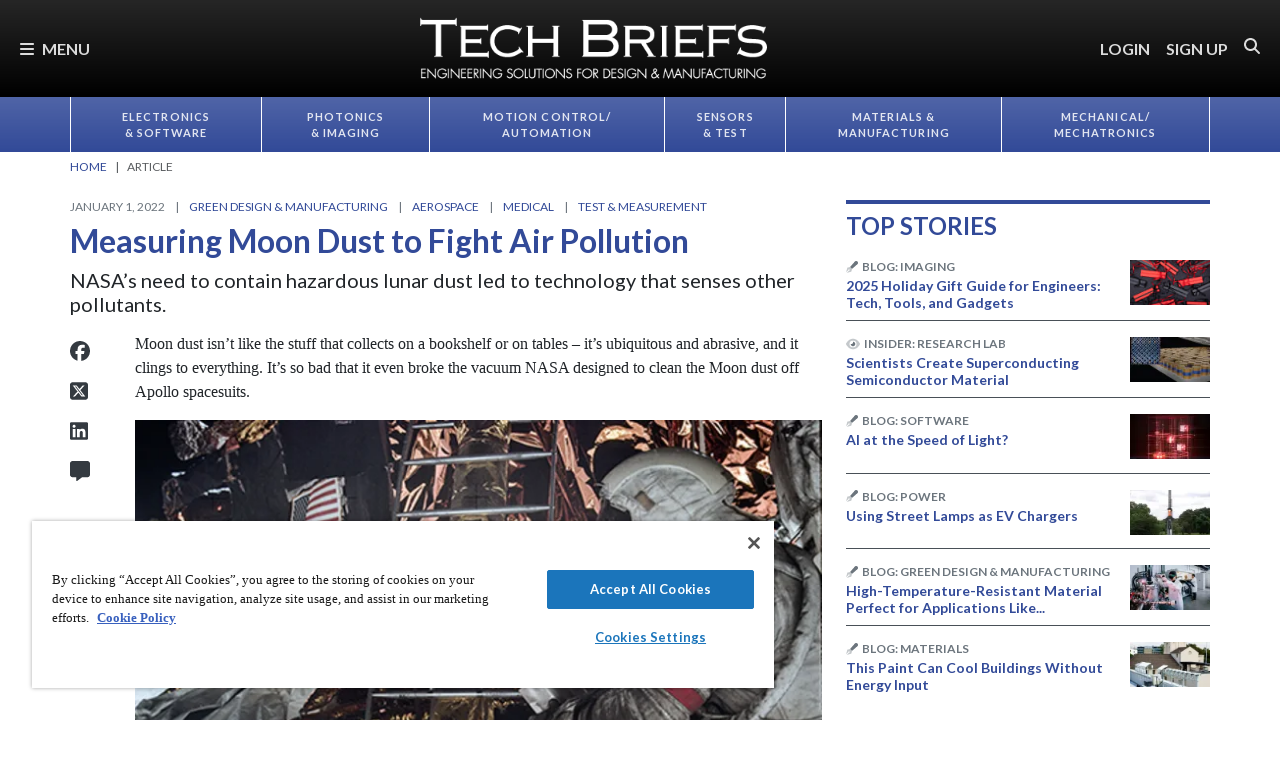

--- FILE ---
content_type: text/html; charset=utf-8
request_url: https://www.techbriefs.com/component/content/article/46068-measuring-moon-dust-to-fight-air-pollution?r=46094
body_size: 47771
content:
<!DOCTYPE html>
<html lang="en">
<head>
<meta name="viewport" content="width=device-width, initial-scale=1, shrink-to-fit=no"> <script src="https://cdn-ukwest.onetrust.com/scripttemplates/otSDKStub.js" data-document-language="true"
type="text/javascript" charset="UTF-8" data-domain-script="3d8066e6-8b9d-44df-bdfe-fa197dd1cf73"
tb-donotmove></script> <script type="text/javascript" tb-donotmove> function OptanonWrapper() {
}
</script> <link rel="shortcut icon" href="https://static.techbriefs.com/templates/tb_cmo_2017/icons/favicon.ico" type="image/x-icon" /> <link rel="apple-touch-icon" sizes="76x76" href="/templates/tb_cmo_2017/icons/apple-touch-icon.png"> <link rel="icon" type="image/png" sizes="32x32" href="https://static.techbriefs.com/templates/tb_cmo_2017/icons/favicon-32x32.png"> <link rel="icon" type="image/png" sizes="16x16" href="https://static.techbriefs.com/templates/tb_cmo_2017/icons/favicon-16x16.png"> <link rel="manifest" href="/templates/tb_cmo_2017/icons/site.webmanifest"> <link rel="mask-icon" href="/templates/tb_cmo_2017/icons/safari-pinned-tab.svg" color="#324a98"> <meta name="msapplication-config" content="/templates/tb_cmo_2017/icons/browserconfig.xml" /> <meta name="msapplication-TileColor" content="#2b5797"> <meta name="theme-color" content="#ffffff"> <link rel="preconnect" href="https://cdnjs.cloudflare.com/"> <link rel="preconnect" href="https://fonts.gstatic.com/"> <link rel="preconnect" href="https://fonts.googleapis.com/"> <link rel="preconnect" href="https://res.cloudinary.com/"> <link rel="preconnect" href="https://kit.fontawesome.com/"> <link rel="preconnect" href="https://kit-pro.fontawesome.com/"> <link rel="preconnect" href="https://www.googletagmanager.com/"> <link rel="preconnect" href="https://www.googletagservices.com/"> <link rel="preconnect" href="https://cdn.shareaholic.net"> <link rel="preconnect" href="https://olytics.omeda.com"> <link rel="preconnect" href="https://securepubads.g.doubleclick.net/"> <link rel="preconnect" href="https://px.ads.linkedin.com"> <link rel="preconnect" href="https://snap.licdn.com"> <link rel="preconnect" href="https://cdn-ukwest.onetrust.com"> <link rel="preload" as="style" href="/templates/tb_cmo_2017/css/template.min.css?t=1760698562" integrity="sha512-DyY+Oy0RvvNZZHahaH8PURlerGWW/iOc3o7bw65cWeCYwDhqY2hfZ5KyIfi+SrjK+wjQk3EDDuREftoyYysinw==" crossorigin="anonymous"
referrerpolicy="no-referrer"/> <link rel="preload" as="script" href="https://cdnjs.cloudflare.com/ajax/libs/cloudinary-core/2.14.0/cloudinary-core-shrinkwrap.min.js" integrity="sha512-4qLBvQYW1qRyAYXGJq3gH49DscJ2MNbjya/izr+j9ftj90Z8UrILmXgBtqtJF7KqlanIO+KtuzBEGb+6Ibnhpw==" crossorigin="anonymous"
referrerpolicy="no-referrer"/> <link rel="preload" as="script" href="https://kit.fontawesome.com/e04325f501.js" crossorigin="anonymous"
referrerpolicy="no-referrer"/> <link rel="preload" as="script" href="https://cdnjs.cloudflare.com/ajax/libs/masonry/4.2.2/masonry.pkgd.min.js" integrity="sha512-JRlcvSZAXT8+5SQQAvklXGJuxXTouyq8oIMaYERZQasB8SBDHZaUbeASsJWpk0UUrf89DP3/aefPPrlMR1h1yQ==" crossorigin="anonymous"
referrerpolicy="no-referrer"/> <link rel="preload" as="script" href="https://cdnjs.cloudflare.com/ajax/libs/lazysizes/5.3.2/lazysizes.min.js" integrity="sha512-q583ppKrCRc7N5O0n2nzUiJ+suUv7Et1JGels4bXOaMFQcamPk9HjdUknZuuFjBNs7tsMuadge5k9RzdmO+1GQ==" crossorigin="anonymous"
referrerpolicy="no-referrer"/> <link rel="preload" as="script" href="https://cdnjs.cloudflare.com/ajax/libs/lazysizes/5.3.2/plugins/print/ls.print.min.js" integrity="sha512-tY3D/iSWSdQE2NSLW/mRWQd/bvHAGjyCLRwSd23sqNbbgVnUaah2t+ZpX7hdBOskZ7PqYvwe4E+qxNARGojJGQ==" crossorigin="anonymous"
referrerpolicy="no-referrer"/> <link rel="preload" as="script" href="https://cdnjs.cloudflare.com/ajax/libs/jquery/3.7.1/jquery.min.js" integrity="sha512-v2CJ7UaYy4JwqLDIrZUI/4hqeoQieOmAZNXBeQyjo21dadnwR+8ZaIJVT8EE2iyI61OV8e6M8PP2/4hpQINQ/g==" crossorigin="anonymous"
referrerpolicy="no-referrer"/> <link rel="preload" as="script" href="https://cdnjs.cloudflare.com/ajax/libs/bootstrap/5.3.8/js/bootstrap.bundle.min.js" integrity="sha512-HvOjJrdwNpDbkGJIG2ZNqDlVqMo77qbs4Me4cah0HoDrfhrbA+8SBlZn1KrvAQw7cILLPFJvdwIgphzQmMm+Pw==" crossorigin="anonymous"
referrerpolicy="no-referrer"/> <link rel="preload" as="script" href="https://cdnjs.cloudflare.com/ajax/libs/limonte-sweetalert2/11.23.0/sweetalert2.all.min.js" integrity="sha512-J+4Nt/+nieSNJjQGCPb8jKf5/wv31QiQM10bOotEHUKc9tB1Pn0gXQS6XXPtDoQhHHao5poTnSByMInzafUqzA==" crossorigin="anonymous"
referrerpolicy="no-referrer"/> <link rel="preload" as="style" href="https://cdnjs.cloudflare.com/ajax/libs/bootstrap-select/1.14.0-beta3/css/bootstrap-select.min.css" integrity="sha512-g2SduJKxa4Lbn3GW+Q7rNz+pKP9AWMR++Ta8fgwsZRCUsawjPvF/BxSMkGS61VsR9yinGoEgrHPGPn2mrj8+4w==" crossorigin="anonymous"
referrerpolicy="no-referrer"/> <link rel="preload" as="script" href="https://cdnjs.cloudflare.com/ajax/libs/bootstrap-select/1.14.0-beta3/js/bootstrap-select.min.js" integrity="sha512-yrOmjPdp8qH8hgLfWpSFhC/+R9Cj9USL8uJxYIveJZGAiedxyIxwNw4RsLDlcjNlIRR4kkHaDHSmNHAkxFTmgg==" crossorigin="anonymous"
referrerpolicy="no-referrer"/> <meta charset="utf-8"> <meta name="pubdate" content="20220101"> <meta name="keywords" content="Green Design &amp; Manufacturing,Aerospace,Medical,Patient Monitoring,Test &amp; Measurement,Inspection Equipment,Measuring Instruments,Monitoring,Instrumentation,Testing Procedures,Environmental Monitoring,"> <meta name="navtag" content="NASA Spinoff"> <meta name="robots" content="index, follow"> <meta name="author" content="SAE Media Group"> <meta value="twitter:site" content="@TechBriefsMag"> <meta property="og:description" content="Moon dust isn’t like the stuff that collects on a bookshelf or on tables – it’s ubiquitous and abrasive, and it clings to everything. It’s so bad that it even broke the vacuum NASA designed to clean the Moon dust off Apollo spacesuits."> <meta property="og:image" content="http://res.cloudinary.com/tbmg/ar_16:9,c_thumb,g_auto:subject,f_auto,q_auto/c_limit,w_400/v1669759394/sites/tb/econa-16x9/46068/1000/nasa-rover_2_web.jpeg"> <meta property="og:image:secure_url" content="https://res.cloudinary.com/tbmg/ar_16:9,c_thumb,g_auto:subject,f_auto,q_auto/c_limit,w_400/v1669759394/sites/tb/econa-16x9/46068/1000/nasa-rover_2_web.jpeg"> <meta property="og:url" content="https://www.techbriefs.com/component/content/article/46068-measuring-moon-dust-to-fight-air-pollution"> <meta property="og:title" content="Measuring Moon Dust to Fight Air Pollution"> <meta property="og:type" content="article"> <meta property="og:locale" content="en_US"> <meta property="og:updated_time" content="2023-04-26 08:17:08"> <meta property="article:modified_time" content="2023-04-26 08:17:08"> <meta property="article:publisher" content="SAE Media Group"> <meta name="description" content="Moon dust isn’t like the stuff that collects on a bookshelf or on tables – it’s ubiquitous and abrasive, and it clings to everything. It’s so bad that it even broke the vacuum NASA designed to clean the Moon dust off Apollo spacesuits."> <title>Measuring Moon Dust to Fight Air Pollution - Tech Briefs</title> <link href="https://www.techbriefs.com/component/content/article/46068-measuring-moon-dust-to-fight-air-pollution" rel="canonical"> <style>
/*! inlined from /media/plg_content_ntb_tagsbot/css/template.min.css by ntb_minifier */
.ntb_tagsbot .taglist {
font-style: italic;
margin-top: 10px
}
.ntb_tagsbot .tagmenus {
background: #FFE;
border: 1px dashed #DDD;
padding: 10px;
margin-bottom: 10px
}
.ntb_tagsbot .clusterlist {
font-style: italic;
margin-bottom: 10px;
}
.ntb_cluster_div {
display: none;
}
.tagmenus div:first-of-type {
font-style: italic;
margin-bottom: 10px;
}
/* end /media/plg_content_ntb_tagsbot/css/template.min.css */
</style>
<link href="/plugins/content/jw_disqus/jw_disqus/tmpl/css/template.min.css?v=3.7.0" rel="stylesheet"> <style>/**
* Critical CSS created by criticalcss.com
* file: /css/critical/article-default.css'
* createdAt : 2025-10-17T10:58:10.000Z
* resultStatus : GOOD
* originalSize : 340212
* size : 0
* validationStatus : GOOD
*/
@charset "UTF-8";#startOfPage{visibility:hidden}@font-face{font-family:Lato;font-style:normal;font-weight:400;font-display:swap;src:url(https://fonts.gstatic.com/s/lato/v25/S6uyw4BMUTPHjx4wWw.ttf) format('truetype')}@font-face{font-family:Lato;font-style:normal;font-weight:700;font-display:swap;src:url(https://fonts.gstatic.com/s/lato/v25/S6u9w4BMUTPHh6UVSwiPHA.ttf) format('truetype')}:root{--bs-blue:#0d6efd;--bs-indigo:#6610f2;--bs-purple:#6f42c1;--bs-pink:#d63384;--bs-red:#dc3545;--bs-orange:#fd7e14;--bs-yellow:#ffc107;--bs-green:#198754;--bs-teal:#20c997;--bs-cyan:#0dcaf0;--bs-black:#000;--bs-white:#fff;--bs-gray:#6c757d;--bs-gray-dark:#343a40;--bs-gray-100:#f8f9fa;--bs-gray-200:#e9ecef;--bs-gray-300:#dee2e6;--bs-gray-400:#ced4da;--bs-gray-500:#adb5bd;--bs-gray-600:#6c757d;--bs-gray-700:#495057;--bs-gray-800:#343a40;--bs-gray-900:#212529;--bs-primary:#324a98;--bs-secondary:#6c757d;--bs-success:#198754;--bs-info:#0dcaf0;--bs-warning:#ffc107;--bs-danger:#e60000;--bs-light:#f8f9fa;--bs-dark:#212529;--bs-inverse:#000;--bs-navbar:#324a98;--bs-navitem:#fff;--bs-lightgray:#e9ecef;--bs-color-indigo:#6610f2;--bs-color-cyan:#0dcaf0;--bs-color-blue:#0d6efd;--bs-color-orange:#fd7e14;--bs-color-red:#dc3545;--bs-color-yellow:#ffc107;--bs-color-teal:#20c997;--bs-color-green:#198754;--bs-color-pink:#d63384;--bs-color-black:#000;--bs-color-white:#fff;--bs-color-gray:#6c757d;--bs-color-gray-dark:#343a40;--bs-primary-rgb:50,74,152;--bs-secondary-rgb:108,117,125;--bs-success-rgb:25,135,84;--bs-info-rgb:13,202,240;--bs-warning-rgb:255,193,7;--bs-danger-rgb:230,0,0;--bs-light-rgb:248,249,250;--bs-dark-rgb:33,37,41;--bs-inverse-rgb:0,0,0;--bs-navbar-rgb:50,74,152;--bs-navitem-rgb:255,255,255;--bs-lightgray-rgb:233,236,239;--bs-color-indigo-rgb:102,16,242;--bs-color-cyan-rgb:13,202,240;--bs-color-blue-rgb:13,110,253;--bs-color-orange-rgb:253,126,20;--bs-color-red-rgb:220,53,69;--bs-color-yellow-rgb:255,193,7;--bs-color-teal-rgb:32,201,151;--bs-color-green-rgb:25,135,84;--bs-color-pink-rgb:214,51,132;--bs-color-black-rgb:0,0,0;--bs-color-white-rgb:255,255,255;--bs-color-gray-rgb:108,117,125;--bs-color-gray-dark-rgb:52,58,64;--bs-primary-text-emphasis:rgb(20, 29.6, 60.8);--bs-secondary-text-emphasis:rgb(43.2, 46.8, 50);--bs-success-text-emphasis:rgb(10, 54, 33.6);--bs-info-text-emphasis:rgb(5.2, 80.8, 96);--bs-warning-text-emphasis:rgb(102, 77.2, 2.8);--bs-danger-text-emphasis:#5c0000;--bs-light-text-emphasis:#495057;--bs-dark-text-emphasis:#495057;--bs-inverse-text-emphasis:black;--bs-navbar-text-emphasis:rgb(20, 29.6, 60.8);--bs-navitem-text-emphasis:#666666;--bs-lightgray-text-emphasis:rgb(93.2, 94.4, 95.6);--bs-color-indigo-text-emphasis:rgb(40.8, 6.4, 96.8);--bs-color-cyan-text-emphasis:rgb(5.2, 80.8, 96);--bs-color-blue-text-emphasis:rgb(5.2, 44, 101.2);--bs-color-orange-text-emphasis:rgb(101.2, 50.4, 8);--bs-color-red-text-emphasis:rgb(88, 21.2, 27.6);--bs-color-yellow-text-emphasis:rgb(102, 77.2, 2.8);--bs-color-teal-text-emphasis:rgb(12.8, 80.4, 60.4);--bs-color-green-text-emphasis:rgb(10, 54, 33.6);--bs-color-pink-text-emphasis:rgb(85.6, 20.4, 52.8);--bs-color-black-text-emphasis:black;--bs-color-white-text-emphasis:#666666;--bs-color-gray-text-emphasis:rgb(43.2, 46.8, 50);--bs-color-gray-dark-text-emphasis:rgb(20.8, 23.2, 25.6);--bs-primary-bg-subtle:rgb(214, 218.8, 234.4);--bs-secondary-bg-subtle:rgb(225.6, 227.4, 229);--bs-success-bg-subtle:rgb(209, 231, 220.8);--bs-info-bg-subtle:rgb(206.6, 244.4, 252);--bs-warning-bg-subtle:rgb(255, 242.6, 205.4);--bs-danger-bg-subtle:#facccc;--bs-light-bg-subtle:rgb(251.5, 252, 252.5);--bs-dark-bg-subtle:#ced4da;--bs-inverse-bg-subtle:#cccccc;--bs-navbar-bg-subtle:rgb(214, 218.8, 234.4);--bs-navitem-bg-subtle:white;--bs-lightgray-bg-subtle:rgb(250.6, 251.2, 251.8);--bs-color-indigo-bg-subtle:rgb(224.4, 207.2, 252.4);--bs-color-cyan-bg-subtle:rgb(206.6, 244.4, 252);--bs-color-blue-bg-subtle:rgb(206.6, 226, 254.6);--bs-color-orange-bg-subtle:rgb(254.6, 229.2, 208);--bs-color-red-bg-subtle:rgb(248, 214.6, 217.8);--bs-color-yellow-bg-subtle:rgb(255, 242.6, 205.4);--bs-color-teal-bg-subtle:rgb(210.4, 244.2, 234.2);--bs-color-green-bg-subtle:rgb(209, 231, 220.8);--bs-color-pink-bg-subtle:rgb(246.8, 214.2, 230.4);--bs-color-black-bg-subtle:#cccccc;--bs-color-white-bg-subtle:white;--bs-color-gray-bg-subtle:rgb(225.6, 227.4, 229);--bs-color-gray-dark-bg-subtle:rgb(214.4, 215.6, 216.8);--bs-primary-border-subtle:rgb(173, 182.6, 213.8);--bs-secondary-border-subtle:rgb(196.2, 199.8, 203);--bs-success-border-subtle:rgb(163, 207, 186.6);--bs-info-border-subtle:rgb(158.2, 233.8, 249);--bs-warning-border-subtle:rgb(255, 230.2, 155.8);--bs-danger-border-subtle:#f59999;--bs-light-border-subtle:#e9ecef;--bs-dark-border-subtle:#adb5bd;--bs-inverse-border-subtle:#999999;--bs-navbar-border-subtle:rgb(173, 182.6, 213.8);--bs-navitem-border-subtle:white;--bs-lightgray-border-subtle:rgb(246.2, 247.4, 248.6);--bs-color-indigo-border-subtle:rgb(193.8, 159.4, 249.8);--bs-color-cyan-border-subtle:rgb(158.2, 233.8, 249);--bs-color-blue-border-subtle:rgb(158.2, 197, 254.2);--bs-color-orange-border-subtle:rgb(254.2, 203.4, 161);--bs-color-red-border-subtle:rgb(241, 174.2, 180.6);--bs-color-yellow-border-subtle:rgb(255, 230.2, 155.8);--bs-color-teal-border-subtle:rgb(165.8, 233.4, 213.4);--bs-color-green-border-subtle:rgb(163, 207, 186.6);--bs-color-pink-border-subtle:rgb(238.6, 173.4, 205.8);--bs-color-black-border-subtle:#999999;--bs-color-white-border-subtle:white;--bs-color-gray-border-subtle:rgb(196.2, 199.8, 203);--bs-color-gray-dark-border-subtle:rgb(173.8, 176.2, 178.6);--bs-white-rgb:255,255,255;--bs-black-rgb:0,0,0;--bs-font-sans-serif:"Lato",sans-serif;--bs-font-monospace:SFMono-Regular,Menlo,Monaco,Consolas,"Liberation Mono","Courier New",monospace;--bs-gradient:linear-gradient(180deg, rgba(255, 255, 255, 0.15), rgba(255, 255, 255, 0));--bs-body-font-family:"Lucida Bright",Lucidabright,"Lucida Serif",Lucida,Palatino,"Times New Roman",Times,serif;--bs-body-font-size:1rem;--bs-body-font-weight:400;--bs-body-line-height:1.5;--bs-body-color:#212529;--bs-body-color-rgb:33,37,41;--bs-body-bg:#fff;--bs-body-bg-rgb:255,255,255;--bs-emphasis-color:#000;--bs-emphasis-color-rgb:0,0,0;--bs-secondary-color:rgba(33, 37, 41, 0.75);--bs-secondary-color-rgb:33,37,41;--bs-secondary-bg:#e9ecef;--bs-secondary-bg-rgb:233,236,239;--bs-tertiary-color:rgba(33, 37, 41, 0.5);--bs-tertiary-color-rgb:33,37,41;--bs-tertiary-bg:#f8f9fa;--bs-tertiary-bg-rgb:248,249,250;--bs-heading-color:#324a98;--bs-link-color:#324a98;--bs-link-color-rgb:50,74,152;--bs-link-decoration:none;--bs-link-hover-color:rgb(40, 59.2, 121.6);--bs-link-hover-color-rgb:40,59,122;--bs-link-hover-decoration:underline;--bs-code-color:#d63384;--bs-highlight-color:#212529;--bs-highlight-bg:rgb(255, 242.6, 205.4);--bs-border-width:1px;--bs-border-style:solid;--bs-border-color:#ced4da;--bs-border-color-translucent:rgba(0, 0, 0, 0.175);--bs-border-radius:0.375rem;--bs-border-radius-sm:0.25rem;--bs-border-radius-lg:0.5rem;--bs-border-radius-xl:1rem;--bs-border-radius-xxl:2rem;--bs-border-radius-2xl:var(--bs-border-radius-xxl);--bs-border-radius-pill:50rem;--bs-box-shadow:0 0.5rem 1rem rgba(0, 0, 0, 0.15);--bs-box-shadow-sm:0 0.125rem 0.25rem rgba(0, 0, 0, 0.075);--bs-box-shadow-lg:0 1rem 3rem rgba(0, 0, 0, 0.175);--bs-box-shadow-inset:inset 0 1px 2px rgba(0, 0, 0, 0.075);--bs-focus-ring-width:0.25rem;--bs-focus-ring-opacity:0.25;--bs-focus-ring-color:rgba(50, 74, 152, 0.25);--bs-form-valid-color:#198754;--bs-form-valid-border-color:#198754;--bs-form-invalid-color:#e60000;--bs-form-invalid-border-color:#e60000;--bs-breakpoint-xs:0;--bs-breakpoint-sm:576px;--bs-breakpoint-md:768px;--bs-breakpoint-lg:992px;--bs-breakpoint-xl:1200px;--bs-breakpoint-xxl:1400px}*,::after,::before{box-sizing:border-box}@media (prefers-reduced-motion:no-preference){:root{scroll-behavior:smooth}}body{margin:0;font-family:var(--bs-body-font-family);font-size:var(--bs-body-font-size);font-weight:var(--bs-body-font-weight);line-height:var(--bs-body-line-height);color:var(--bs-body-color);text-align:var(--bs-body-text-align);background-color:var(--bs-body-bg);-webkit-text-size-adjust:100%;padding-top:150px}hr{margin:1rem 0;color:inherit;border:0;border-top:var(--bs-border-width) solid #6c757d;opacity:.25}h1,h2,h4,h5,h6{margin-top:0;margin-bottom:.5rem;font-family:Lato,sans-serif;font-weight:700;line-height:1.2;color:var(--bs-heading-color)}h1,h2{font-size:calc(1.325rem + .9vw)}@media (min-width:1200px){h1,h2{font-size:2rem}}h4{font-size:calc(1.275rem + .3vw)}@media (min-width:1200px){h4{font-size:1.5rem}}h5{font-size:1.25rem}h6{font-size:1rem}p{margin-top:0}ol,ul{padding-left:2rem;margin-top:0}ol,p,ul{margin-bottom:1rem}figure{margin:0 0 1rem}a{color:rgba(var(--bs-link-color-rgb),var(--bs-link-opacity,1));text-decoration:none}a:not([href]):not([class]){color:inherit;text-decoration:none}img{vertical-align:middle;max-width:100%;height:auto}label{display:inline-block}button{border-radius:0;text-transform:none;margin:0;font-size:inherit;line-height:inherit}input{margin:0;font-family:inherit;font-size:inherit;line-height:inherit}[type=button],[type=submit],button{-webkit-appearance:button}::-moz-focus-inner{padding:0;border-style:none}::-webkit-datetime-edit-day-field,::-webkit-datetime-edit-fields-wrapper,::-webkit-datetime-edit-hour-field,::-webkit-datetime-edit-minute,::-webkit-datetime-edit-month-field,::-webkit-datetime-edit-text,::-webkit-datetime-edit-year-field{padding:0}::-webkit-inner-spin-button{height:auto}::-webkit-search-decoration{-webkit-appearance:none}::-webkit-color-swatch-wrapper{padding:0}::file-selector-button{font:inherit;-webkit-appearance:button}iframe{border:0}.container,.container-fluid{--bs-gutter-x:1.5rem;--bs-gutter-y:0;width:100%;padding-right:calc(var(--bs-gutter-x)*.5);padding-left:calc(var(--bs-gutter-x)*.5);margin-right:auto;margin-left:auto}@media (min-width:576px){.container{max-width:540px}}@media (min-width:768px){.container{max-width:720px}}@media (min-width:992px){.container{max-width:960px}}@media (min-width:1200px){.container{max-width:1140px}}@media (min-width:1400px){.container{max-width:1320px}}.row{--bs-gutter-x:1.5rem;--bs-gutter-y:0;display:flex;flex-wrap:wrap;margin-top:calc(-1*var(--bs-gutter-y));margin-right:calc(-.5*var(--bs-gutter-x));margin-left:calc(-.5*var(--bs-gutter-x))}.row>*{flex-shrink:0;width:100%;max-width:100%;padding-right:calc(var(--bs-gutter-x)*.5);padding-left:calc(var(--bs-gutter-x)*.5);margin-top:var(--bs-gutter-y)}.col{flex:1 0 0}.row-cols-1>*{flex:0 0 auto;width:100%}.col-2,.col-3{flex:0 0 auto;width:16.66666667%}.col-3{width:25%}.col-8,.col-9{flex:0 0 auto;width:66.66666667%}.col-9{width:75%}.col-10{flex:0 0 auto;width:83.33333333%}.col-12{flex:0 0 auto;width:100%}.g-0{--bs-gutter-x:0;--bs-gutter-y:0}.g-1{--bs-gutter-x:0.25rem;--bs-gutter-y:0.25rem}@media (min-width:768px){.col-md-1{flex:0 0 auto;width:8.33333333%}.col-md-5{flex:0 0 auto;width:41.66666667%}.col-md-7{flex:0 0 auto;width:58.33333333%}.col-md-11{flex:0 0 auto;width:91.66666667%}}@media (min-width:992px){.row-cols-lg-2>*{flex:0 0 auto;width:50%}.col-lg-4{flex:0 0 auto;width:33.33333333%}.col-lg-8{flex:0 0 auto;width:66.66666667%}}.form-control{display:block;width:100%;padding:.375rem .75rem;font-size:1rem;font-weight:400;line-height:1.5;color:var(--bs-body-color);-webkit-appearance:none;-moz-appearance:none;appearance:none;background-color:var(--bs-body-bg);background-clip:padding-box;border:var(--bs-border-width) solid var(--bs-border-color);border-radius:var(--bs-border-radius);box-shadow:var(--bs-box-shadow-inset)}.form-control::-webkit-date-and-time-value{min-width:85px;height:1.5em;margin:0}.form-control::-webkit-datetime-edit{display:block;padding:0}.form-control::-moz-placeholder{color:var(--bs-secondary-color);opacity:1}.form-floating{position:relative}.form-floating>.form-control{height:calc(3.5rem + calc(var(--bs-border-width)*2));min-height:calc(3.5rem + calc(var(--bs-border-width)*2));line-height:1.25;padding:1rem .75rem}.form-floating>label{position:absolute;top:0;left:0;z-index:2;max-width:100%;height:100%;padding:1rem .75rem;overflow:hidden;color:rgba(var(--bs-body-color-rgb),.65);text-align:start;text-overflow:ellipsis;white-space:nowrap;border:var(--bs-border-width) solid transparent;transform-origin:0 0}.form-floating>.form-control::-moz-placeholder{color:transparent}.form-floating>.form-control:-webkit-autofill{padding-top:1.625rem;padding-bottom:.625rem}.form-floating>.form-control:-webkit-autofill~label{transform:scale(.85) translateY(-.5rem) translateX(.15rem)}.input-group{position:relative;display:flex;flex-wrap:wrap;align-items:stretch;width:100%}.input-group>.form-floating{position:relative;flex:1 1 auto;width:1%;min-width:0}.input-group .btn{position:relative;z-index:2}.input-group:not(.has-validation)>.form-floating:not(:last-child)>.form-control{border-top-right-radius:0;border-bottom-right-radius:0}.input-group>:not(:first-child):not(.dropdown-menu):not(.valid-tooltip):not(.valid-feedback):not(.invalid-tooltip):not(.invalid-feedback){margin-left:calc(-1*var(--bs-border-width));border-top-left-radius:0;border-bottom-left-radius:0}.btn{color:var(--bs-btn-color);background-color:var(--bs-btn-bg);--bs-btn-padding-x:0.75rem;--bs-btn-padding-y:0.375rem;--bs-btn-font-size:1rem;--bs-btn-font-weight:400;--bs-btn-line-height:1.5;--bs-btn-color:var(--bs-body-color);--bs-btn-bg:transparent;--bs-btn-border-width:var(--bs-border-width);--bs-btn-border-color:transparent;--bs-btn-border-radius:var(--bs-border-radius);--bs-btn-hover-border-color:transparent;--bs-btn-box-shadow:inset 0 1px 0 rgba(255, 255, 255, 0.15),0 1px 1px rgba(0, 0, 0, 0.075);--bs-btn-disabled-opacity:0.65;--bs-btn-focus-box-shadow:0 0 0 0.25rem rgba(var(--bs-btn-focus-shadow-rgb), .5);display:inline-block;padding:var(--bs-btn-padding-y) var(--bs-btn-padding-x);font-family:var(--bs-btn-font-family);font-size:var(--bs-btn-font-size);font-weight:var(--bs-btn-font-weight);line-height:var(--bs-btn-line-height);text-align:center;vertical-align:middle;border:var(--bs-btn-border-width) solid var(--bs-btn-border-color);border-radius:var(--bs-btn-border-radius);background-image:var(--bs-gradient);box-shadow:var(--bs-btn-box-shadow)}.btn-primary{--bs-btn-bg:#324a98;--bs-btn-border-color:#324a98;--bs-btn-hover-bg:rgb(42.5, 62.9, 129.2);--bs-btn-hover-border-color:rgb(40, 59.2, 121.6);--bs-btn-focus-shadow-rgb:81,101,167;--bs-btn-active-bg:rgb(40, 59.2, 121.6);--bs-btn-active-border-color:rgb(37.5, 55.5, 114);--bs-btn-disabled-bg:#324a98;--bs-btn-disabled-border-color:#324a98}.btn-primary,.btn-secondary{--bs-btn-color:#fff;--bs-btn-hover-color:#fff;--bs-btn-active-color:#fff;--bs-btn-active-shadow:inset 0 3px 5px rgba(0, 0, 0, 0.125);--bs-btn-disabled-color:#fff}.btn-secondary{--bs-btn-bg:#6c757d;--bs-btn-border-color:#6c757d;--bs-btn-hover-bg:rgb(91.8, 99.45, 106.25);--bs-btn-hover-border-color:rgb(86.4, 93.6, 100);--bs-btn-focus-shadow-rgb:130,138,145;--bs-btn-active-bg:rgb(86.4, 93.6, 100);--bs-btn-active-border-color:rgb(81, 87.75, 93.75);--bs-btn-disabled-bg:#6c757d;--bs-btn-disabled-border-color:#6c757d}.btn-link{--bs-btn-font-weight:400;--bs-btn-color:var(--bs-link-color);--bs-btn-bg:transparent;--bs-btn-border-color:transparent;--bs-btn-hover-color:var(--bs-link-hover-color);--bs-btn-hover-border-color:transparent;--bs-btn-active-color:var(--bs-link-hover-color);--bs-btn-active-border-color:transparent;--bs-btn-disabled-color:#6c757d;--bs-btn-disabled-border-color:transparent;--bs-btn-box-shadow:0 0 0 #000;--bs-btn-focus-shadow-rgb:81,101,167;text-decoration:none;background-image:none}.btn-sm{--bs-btn-padding-y:0.25rem;--bs-btn-padding-x:0.5rem;--bs-btn-font-size:0.875rem;--bs-btn-border-radius:var(--bs-border-radius-sm)}.fade:not(.show){opacity:0}.collapse:not(.show){display:none}.nav{--bs-nav-link-padding-x:0.7rem;--bs-nav-link-padding-y:0.7rem;--bs-nav-link-color:var(--bs-link-color);--bs-nav-link-hover-color:var(--bs-link-hover-color);--bs-nav-link-disabled-color:var(--bs-secondary-color);display:flex;flex-wrap:wrap;padding-left:0;margin-bottom:0;list-style:none}.nav-link{display:block;padding:var(--bs-nav-link-padding-y) var(--bs-nav-link-padding-x);font-size:var(--bs-nav-link-font-size);font-weight:var(--bs-nav-link-font-weight);color:var(--bs-nav-link-color);background:0 0;border:0}.nav-fill .nav-item{flex:1 1 auto;text-align:center}.nav-fill .nav-item .nav-link{width:100%}.navbar{--bs-navbar-padding-x:0;--bs-navbar-padding-y:0.5rem;--bs-navbar-color:rgba(var(--bs-emphasis-color-rgb), 0.65);--bs-navbar-hover-color:rgba(var(--bs-emphasis-color-rgb), 0.8);--bs-navbar-disabled-color:rgba(var(--bs-emphasis-color-rgb), 0.3);--bs-navbar-active-color:rgba(var(--bs-emphasis-color-rgb), 1);--bs-navbar-brand-padding-y:0.5125rem;--bs-navbar-brand-margin-end:1rem;--bs-navbar-brand-font-size:1.25rem;--bs-navbar-brand-color:rgba(var(--bs-emphasis-color-rgb), 1);--bs-navbar-brand-hover-color:rgba(var(--bs-emphasis-color-rgb), 1);--bs-navbar-nav-link-padding-x:0.5rem;--bs-navbar-toggler-padding-y:0.25rem;--bs-navbar-toggler-padding-x:0.75rem;--bs-navbar-toggler-font-size:1.25rem;--bs-navbar-toggler-icon-bg:url("data:image/svg+xml,%3csvg xmlns='http://www.w3.org/2000/svg' viewBox='0 0 30 30'%3e%3cpath stroke='rgba%2833, 37, 41, 0.75%29' stroke-linecap='round' stroke-miterlimit='10' stroke-width='2' d='M4 7h22M4 15h22M4 23h22'/%3e%3c/svg%3e");--bs-navbar-toggler-border-color:rgba(var(--bs-emphasis-color-rgb), 0.15);--bs-navbar-toggler-border-radius:var(--bs-border-radius);--bs-navbar-toggler-focus-width:0.25rem;position:relative;display:flex;flex-wrap:wrap;align-items:center;justify-content:space-between;padding:var(--bs-navbar-padding-y) var(--bs-navbar-padding-x);background-image:var(--bs-gradient)}.navbar>.container,.navbar>.container-fluid{display:flex;flex-wrap:inherit;align-items:center;justify-content:space-between}.navbar-brand{padding-top:var(--bs-navbar-brand-padding-y);padding-bottom:var(--bs-navbar-brand-padding-y);margin-right:var(--bs-navbar-brand-margin-end);font-size:var(--bs-navbar-brand-font-size);color:var(--bs-navbar-brand-color);white-space:nowrap}.navbar-nav{--bs-nav-link-padding-x:0;--bs-nav-link-padding-y:0.7rem;--bs-nav-link-color:var(--bs-navbar-color);--bs-nav-link-hover-color:var(--bs-navbar-hover-color);--bs-nav-link-disabled-color:var(--bs-navbar-disabled-color);display:flex;flex-direction:column;padding-left:0;margin-bottom:0;list-style:none}.navbar-collapse{flex-grow:1;flex-basis:100%;align-items:center}.navbar-toggler{padding:var(--bs-navbar-toggler-padding-y) var(--bs-navbar-toggler-padding-x);font-size:var(--bs-navbar-toggler-font-size);line-height:1;color:var(--bs-navbar-color);background-color:transparent;border:var(--bs-border-width) solid var(--bs-navbar-toggler-border-color);border-radius:var(--bs-navbar-toggler-border-radius)}@media (min-width:576px){.navbar-expand-sm{flex-wrap:nowrap;justify-content:flex-start}.navbar-expand-sm .navbar-nav{flex-direction:row}.navbar-expand-sm .navbar-nav .nav-link{padding-right:var(--bs-navbar-nav-link-padding-x);padding-left:var(--bs-navbar-nav-link-padding-x)}.navbar-expand-sm .navbar-collapse{display:flex!important;flex-basis:auto}.navbar-expand-sm .navbar-toggler{display:none}}body:before{display:none}.navbar-dark{--bs-navbar-color:rgba(255, 255, 255, 0.85);--bs-navbar-hover-color:rgba(255, 255, 255, 0.5);--bs-navbar-disabled-color:rgba(255, 255, 255, 0.25);--bs-navbar-active-color:#fff;--bs-navbar-brand-color:#fff;--bs-navbar-brand-hover-color:#fff;--bs-navbar-toggler-border-color:transparent;--bs-navbar-toggler-icon-bg:none}.card{--bs-card-spacer-y:1rem;--bs-card-spacer-x:1rem;--bs-card-title-spacer-y:0.5rem;--bs-card-border-width:var(--bs-border-width);--bs-card-border-color:var(--bs-border-color-translucent);--bs-card-border-radius:var(--bs-border-radius);--bs-card-inner-border-radius:calc(var(--bs-border-radius) - (var(--bs-border-width)));--bs-card-cap-padding-y:0.5rem;--bs-card-cap-padding-x:1rem;--bs-card-cap-bg:rgba(var(--bs-body-color-rgb), 0.03);--bs-card-bg:#f8f9fa;--bs-card-img-overlay-padding:1rem;--bs-card-group-margin:0.75rem;position:relative;display:flex;flex-direction:column;min-width:0;height:var(--bs-card-height);color:var(--bs-body-color);word-wrap:break-word;background-color:var(--bs-card-bg);background-clip:border-box;border:var(--bs-card-border-width) solid var(--bs-card-border-color);border-radius:var(--bs-card-border-radius);box-shadow:var(--bs-card-box-shadow)}.card-body{flex:1 1 auto;padding:var(--bs-card-spacer-y) var(--bs-card-spacer-x);color:var(--bs-card-color)}.breadcrumb{display:flex;list-style:none;--bs-breadcrumb-padding-x:0;--bs-breadcrumb-padding-y:0.5rem;--bs-breadcrumb-margin-bottom:0;--bs-breadcrumb-font-size:0.75rem;--bs-breadcrumb-bg:transparent;--bs-breadcrumb-divider-color:var(--bs-secondary-color);--bs-breadcrumb-item-padding-x:0.5rem;--bs-breadcrumb-item-active-color:var(--bs-secondary-color);flex-wrap:wrap;padding:var(--bs-breadcrumb-padding-y) var(--bs-breadcrumb-padding-x);margin-bottom:var(--bs-breadcrumb-margin-bottom);font-size:var(--bs-breadcrumb-font-size);background-color:var(--bs-breadcrumb-bg);border-radius:var(--bs-breadcrumb-border-radius)}.breadcrumb-item+.breadcrumb-item{padding-left:var(--bs-breadcrumb-item-padding-x)}.breadcrumb-item+.breadcrumb-item::before{float:left;padding-right:var(--bs-breadcrumb-item-padding-x);color:var(--bs-breadcrumb-divider-color);content:var(--bs-breadcrumb-divider, "|")}.breadcrumb-item.active{color:var(--bs-breadcrumb-item-active-color)}.alert{--bs-alert-bg:transparent;--bs-alert-padding-x:1rem;--bs-alert-padding-y:1rem;--bs-alert-margin-bottom:1rem;--bs-alert-color:inherit;--bs-alert-border-color:transparent;--bs-alert-border:var(--bs-border-width) solid var(--bs-alert-border-color);--bs-alert-border-radius:var(--bs-border-radius);--bs-alert-link-color:inherit;position:relative;padding:var(--bs-alert-padding-y) var(--bs-alert-padding-x);margin-bottom:var(--bs-alert-margin-bottom);color:var(--bs-alert-color);background-color:var(--bs-alert-bg);border:var(--bs-alert-border);border-radius:var(--bs-alert-border-radius)}.alert-heading{color:inherit}.alert-link{font-weight:700;color:var(--bs-alert-link-color)}.alert-dismissible{padding-right:3rem}.alert-dismissible .btn-close{position:absolute;top:0;right:0;z-index:2;padding:1.25rem 1rem}.alert-primary{--bs-alert-color:var(--bs-primary-text-emphasis);--bs-alert-bg:var(--bs-primary-bg-subtle);--bs-alert-border-color:var(--bs-primary-border-subtle);--bs-alert-link-color:var(--bs-primary-text-emphasis)}.alert-secondary{--bs-alert-color:var(--bs-secondary-text-emphasis);--bs-alert-bg:var(--bs-secondary-bg-subtle);--bs-alert-border-color:var(--bs-secondary-border-subtle);--bs-alert-link-color:var(--bs-secondary-text-emphasis)}.alert-native,.alert-success,.alert-validation{--bs-alert-color:var(--bs-success-text-emphasis);--bs-alert-bg:var(--bs-success-bg-subtle);--bs-alert-border-color:var(--bs-success-border-subtle);--bs-alert-link-color:var(--bs-success-text-emphasis)}.alert-info{--bs-alert-color:var(--bs-info-text-emphasis);--bs-alert-bg:var(--bs-info-bg-subtle);--bs-alert-border-color:var(--bs-info-border-subtle);--bs-alert-link-color:var(--bs-info-text-emphasis)}.alert-warning{--bs-alert-color:var(--bs-warning-text-emphasis);--bs-alert-bg:var(--bs-warning-bg-subtle);--bs-alert-border-color:var(--bs-warning-border-subtle);--bs-alert-link-color:var(--bs-warning-text-emphasis)}.alert-danger,.alert-error{--bs-alert-color:var(--bs-danger-text-emphasis);--bs-alert-bg:var(--bs-danger-bg-subtle);--bs-alert-border-color:var(--bs-danger-border-subtle);--bs-alert-link-color:var(--bs-danger-text-emphasis)}.alert-light{--bs-alert-color:var(--bs-light-text-emphasis);--bs-alert-bg:var(--bs-light-bg-subtle);--bs-alert-border-color:var(--bs-light-border-subtle);--bs-alert-link-color:var(--bs-light-text-emphasis)}.alert-cleanup,.alert-dark{--bs-alert-color:var(--bs-dark-text-emphasis);--bs-alert-bg:var(--bs-dark-bg-subtle);--bs-alert-border-color:var(--bs-dark-border-subtle);--bs-alert-link-color:var(--bs-dark-text-emphasis)}.alert-inverse{--bs-alert-color:var(--bs-inverse-text-emphasis);--bs-alert-bg:var(--bs-inverse-bg-subtle);--bs-alert-border-color:var(--bs-inverse-border-subtle);--bs-alert-link-color:var(--bs-inverse-text-emphasis)}.alert-navbar{--bs-alert-color:var(--bs-navbar-text-emphasis);--bs-alert-bg:var(--bs-navbar-bg-subtle);--bs-alert-border-color:var(--bs-navbar-border-subtle);--bs-alert-link-color:var(--bs-navbar-text-emphasis)}.alert-navitem{--bs-alert-color:var(--bs-navitem-text-emphasis);--bs-alert-bg:var(--bs-navitem-bg-subtle);--bs-alert-border-color:var(--bs-navitem-border-subtle);--bs-alert-link-color:var(--bs-navitem-text-emphasis)}.alert-lightgray{--bs-alert-color:var(--bs-lightgray-text-emphasis);--bs-alert-bg:var(--bs-lightgray-bg-subtle);--bs-alert-border-color:var(--bs-lightgray-border-subtle);--bs-alert-link-color:var(--bs-lightgray-text-emphasis)}.alert-advertising,.alert-color-indigo{--bs-alert-color:var(--bs-color-indigo-text-emphasis);--bs-alert-bg:var(--bs-color-indigo-bg-subtle);--bs-alert-border-color:var(--bs-color-indigo-border-subtle);--bs-alert-link-color:var(--bs-color-indigo-text-emphasis)}.alert-color-cyan{--bs-alert-color:var(--bs-color-cyan-text-emphasis);--bs-alert-bg:var(--bs-color-cyan-bg-subtle);--bs-alert-border-color:var(--bs-color-cyan-border-subtle);--bs-alert-link-color:var(--bs-color-cyan-text-emphasis)}.alert-color-blue,.alert-criticalcss{--bs-alert-color:var(--bs-color-blue-text-emphasis);--bs-alert-bg:var(--bs-color-blue-bg-subtle);--bs-alert-border-color:var(--bs-color-blue-border-subtle);--bs-alert-link-color:var(--bs-color-blue-text-emphasis)}.alert-cache,.alert-color-orange{--bs-alert-color:var(--bs-color-orange-text-emphasis);--bs-alert-bg:var(--bs-color-orange-bg-subtle);--bs-alert-border-color:var(--bs-color-orange-border-subtle);--bs-alert-link-color:var(--bs-color-orange-text-emphasis)}.alert-color-red{--bs-alert-color:var(--bs-color-red-text-emphasis);--bs-alert-bg:var(--bs-color-red-bg-subtle);--bs-alert-border-color:var(--bs-color-red-border-subtle);--bs-alert-link-color:var(--bs-color-red-text-emphasis)}.alert-cdnjs,.alert-color-yellow,.alert-image{--bs-alert-color:var(--bs-color-yellow-text-emphasis);--bs-alert-bg:var(--bs-color-yellow-bg-subtle);--bs-alert-border-color:var(--bs-color-yellow-border-subtle);--bs-alert-link-color:var(--bs-color-yellow-text-emphasis)}.alert-color-teal,.alert-topic{--bs-alert-color:var(--bs-color-teal-text-emphasis);--bs-alert-bg:var(--bs-color-teal-bg-subtle);--bs-alert-border-color:var(--bs-color-teal-border-subtle);--bs-alert-link-color:var(--bs-color-teal-text-emphasis)}.alert-color-green,.alert-notice{--bs-alert-color:var(--bs-color-green-text-emphasis);--bs-alert-bg:var(--bs-color-green-bg-subtle);--bs-alert-border-color:var(--bs-color-green-border-subtle);--bs-alert-link-color:var(--bs-color-green-text-emphasis)}.alert-cloudinary,.alert-color-pink{--bs-alert-color:var(--bs-color-pink-text-emphasis);--bs-alert-bg:var(--bs-color-pink-bg-subtle);--bs-alert-border-color:var(--bs-color-pink-border-subtle);--bs-alert-link-color:var(--bs-color-pink-text-emphasis)}.alert-color-black{--bs-alert-color:var(--bs-color-black-text-emphasis);--bs-alert-bg:var(--bs-color-black-bg-subtle);--bs-alert-border-color:var(--bs-color-black-border-subtle);--bs-alert-link-color:var(--bs-color-black-text-emphasis)}.alert-color-white{--bs-alert-color:var(--bs-color-white-text-emphasis);--bs-alert-bg:var(--bs-color-white-bg-subtle);--bs-alert-border-color:var(--bs-color-white-border-subtle);--bs-alert-link-color:var(--bs-color-white-text-emphasis)}.alert-color-gray{--bs-alert-color:var(--bs-color-gray-text-emphasis);--bs-alert-bg:var(--bs-color-gray-bg-subtle);--bs-alert-border-color:var(--bs-color-gray-border-subtle);--bs-alert-link-color:var(--bs-color-gray-text-emphasis)}.alert-color-gray-dark{--bs-alert-color:var(--bs-color-gray-dark-text-emphasis);--bs-alert-bg:var(--bs-color-gray-dark-bg-subtle);--bs-alert-border-color:var(--bs-color-gray-dark-border-subtle);--bs-alert-link-color:var(--bs-color-gray-dark-text-emphasis)}.list-group{--bs-list-group-color:var(--bs-body-color);--bs-list-group-bg:var(--bs-body-bg);--bs-list-group-border-color:var(--bs-border-color);--bs-list-group-border-width:var(--bs-border-width);--bs-list-group-border-radius:var(--bs-border-radius);--bs-list-group-item-padding-x:1rem;--bs-list-group-item-padding-y:0.5rem;--bs-list-group-action-color:var(--bs-secondary-color);--bs-list-group-action-hover-color:var(--bs-emphasis-color);--bs-list-group-action-hover-bg:var(--bs-tertiary-bg);--bs-list-group-action-active-color:var(--bs-body-color);--bs-list-group-action-active-bg:var(--bs-secondary-bg);--bs-list-group-disabled-color:var(--bs-secondary-color);--bs-list-group-disabled-bg:var(--bs-body-bg);--bs-list-group-active-color:#fff;--bs-list-group-active-bg:#324a98;--bs-list-group-active-border-color:#324a98;display:flex;flex-direction:column;padding-left:0;margin-bottom:0;border-radius:var(--bs-list-group-border-radius)}.list-group-item{position:relative;display:block;padding:var(--bs-list-group-item-padding-y) var(--bs-list-group-item-padding-x);color:var(--bs-list-group-color);background-color:var(--bs-list-group-bg);border:var(--bs-list-group-border-width) solid var(--bs-list-group-border-color)}.list-group-item:first-child{border-top-left-radius:inherit;border-top-right-radius:inherit}.list-group-item:last-child{border-bottom-right-radius:inherit;border-bottom-left-radius:inherit}.list-group-item+.list-group-item{border-top-width:0}.btn-close{color:var(--bs-btn-close-color);--bs-btn-close-color:#000;--bs-btn-close-bg:url("data:image/svg+xml,%3csvg xmlns='http://www.w3.org/2000/svg' viewBox='0 0 16 16' fill='%23000'%3e%3cpath d='M.293.293a1 1 0 0 1 1.414 0L8 6.586 14.293.293a1 1 0 1 1 1.414 1.414L9.414 8l6.293 6.293a1 1 0 0 1-1.414 1.414L8 9.414l-6.293 6.293a1 1 0 0 1-1.414-1.414L6.586 8 .293 1.707a1 1 0 0 1 0-1.414'/%3e%3c/svg%3e");--bs-btn-close-opacity:0.5;--bs-btn-close-hover-opacity:0.75;--bs-btn-close-focus-shadow:0 0 0 0.25rem rgba(50, 74, 152, 0.25);--bs-btn-close-focus-opacity:1;--bs-btn-close-disabled-opacity:0.25;box-sizing:content-box;width:1em;height:1em;padding:.25em;background:var(--bs-btn-close-bg) center/1em auto no-repeat;filter:var(--bs-btn-close-filter);border:0;border-radius:.375rem;opacity:var(--bs-btn-close-opacity)}.modal{--bs-modal-zindex:1055;--bs-modal-width:500px;--bs-modal-padding:1rem;--bs-modal-margin:0.5rem;--bs-modal-color:var(--bs-body-color);--bs-modal-bg:var(--bs-body-bg);--bs-modal-border-color:var(--bs-border-color-translucent);--bs-modal-border-width:var(--bs-border-width);--bs-modal-border-radius:var(--bs-border-radius-lg);--bs-modal-box-shadow:var(--bs-box-shadow-sm);--bs-modal-inner-border-radius:calc(var(--bs-border-radius-lg) - (var(--bs-border-width)));--bs-modal-header-padding-x:1rem;--bs-modal-header-padding-y:1rem;--bs-modal-header-padding:1rem 1rem;--bs-modal-header-border-color:var(--bs-border-color);--bs-modal-header-border-width:var(--bs-border-width);--bs-modal-title-line-height:1.5;--bs-modal-footer-gap:0.5rem;--bs-modal-footer-border-color:var(--bs-border-color);--bs-modal-footer-border-width:var(--bs-border-width);position:fixed;top:0;left:0;z-index:var(--bs-modal-zindex);display:none;width:100%;height:100%;overflow-x:hidden;overflow-y:auto;outline:0}.modal-dialog{position:relative;width:auto;margin:var(--bs-modal-margin)}.modal.fade .modal-dialog{transform:translate(0,-50px)}.modal-content{position:relative;display:flex;flex-direction:column;width:100%;color:var(--bs-modal-color);background-color:var(--bs-modal-bg);background-clip:padding-box;border:var(--bs-modal-border-width) solid var(--bs-modal-border-color);border-radius:var(--bs-modal-border-radius);box-shadow:var(--bs-modal-box-shadow);outline:0}.modal-header{display:flex;flex-shrink:0;align-items:center;padding:var(--bs-modal-header-padding);border-bottom:var(--bs-modal-header-border-width) solid var(--bs-modal-header-border-color);border-top-left-radius:var(--bs-modal-inner-border-radius);border-top-right-radius:var(--bs-modal-inner-border-radius)}.modal-title{margin-bottom:0;line-height:var(--bs-modal-title-line-height)}.modal-body{position:relative;flex:1 1 auto;padding:var(--bs-modal-padding)}@media (min-width:576px){.modal{--bs-modal-margin:1.75rem;--bs-modal-box-shadow:var(--bs-box-shadow)}.modal-dialog{max-width:var(--bs-modal-width);margin-right:auto;margin-left:auto}.modal-sm{--bs-modal-width:300px}}.offcanvas{--bs-offcanvas-zindex:1045;--bs-offcanvas-width:400px;--bs-offcanvas-height:30vh;--bs-offcanvas-padding-x:1rem;--bs-offcanvas-padding-y:1rem;--bs-offcanvas-color:var(--bs-body-color);--bs-offcanvas-bg:var(--bs-body-bg);--bs-offcanvas-border-width:var(--bs-border-width);--bs-offcanvas-border-color:var(--bs-border-color-translucent);--bs-offcanvas-box-shadow:var(--bs-box-shadow-sm);--bs-offcanvas-title-line-height:1.5;position:fixed;bottom:0;z-index:var(--bs-offcanvas-zindex);display:flex;flex-direction:column;max-width:100%;color:var(--bs-offcanvas-color);visibility:hidden;background-color:var(--bs-offcanvas-bg);background-clip:padding-box;outline:0;box-shadow:var(--bs-offcanvas-box-shadow)}.offcanvas.offcanvas-start{top:0;left:0;width:var(--bs-offcanvas-width);border-right:var(--bs-offcanvas-border-width) solid var(--bs-offcanvas-border-color);transform:translateX(-100%)}.offcanvas-header{display:flex;align-items:center;padding:var(--bs-offcanvas-padding-y) var(--bs-offcanvas-padding-x)}.offcanvas-header .btn-close{padding:calc(var(--bs-offcanvas-padding-y)*.5) calc(var(--bs-offcanvas-padding-x)*.5);margin-top:calc(-.5*var(--bs-offcanvas-padding-y));margin-right:calc(-.5*var(--bs-offcanvas-padding-x));margin-bottom:calc(-.5*var(--bs-offcanvas-padding-y));margin-left:auto}.offcanvas-title{margin-bottom:0;line-height:var(--bs-offcanvas-title-line-height)}.offcanvas-body{flex-grow:1;padding:var(--bs-offcanvas-padding-y) var(--bs-offcanvas-padding-x);overflow-y:auto}.fixed-top{position:fixed;right:0;left:0;z-index:1030;top:0}.float-end{float:right!important}.float-none{float:none!important}.d-inline{display:inline!important}.d-inline-block{display:inline-block!important}.d-block{display:block!important}.d-none{display:none!important}.position-relative{position:relative!important}.border-0{border:0!important}.border-end-0{border-right:0!important}.border-bottom-0{border-bottom:0!important}.border-start-0{border-left:0!important}.border-primary{--bs-border-opacity:1;border-color:rgba(var(--bs-primary-rgb),var(--bs-border-opacity))!important}.w-50{width:50%!important}.w-75{width:75%!important}.w-100{width:100%!important}.h-100{height:100%!important}.flex-nowrap{flex-wrap:nowrap!important}.align-content-center{align-content:center!important}.m-0{margin:0!important}.mx-2{margin-right:.5rem!important;margin-left:.5rem!important}.mx-auto{margin-right:auto!important;margin-left:auto!important}.my-1,.navbar-side-item p{margin-top:.25rem!important;margin-bottom:.25rem!important}.my-2{margin-top:.5rem!important;margin-bottom:.5rem!important}.my-3{margin-top:1rem!important;margin-bottom:1rem!important}.mt-1{margin-top:.25rem!important}.mt-2{margin-top:.5rem!important}.mt-5{margin-top:3rem!important}.me-1{margin-right:.25rem!important}.me-2{margin-right:.5rem!important}.me-3{margin-right:1rem!important}.me-4{margin-right:1.5rem!important}.me-auto{margin-right:auto!important}.mb-0{margin-bottom:0!important}.mb-2,article .article-body>figure img{margin-bottom:.5rem!important}.mb-3,article .article-body>figure{margin-bottom:1rem!important}.mb-5{margin-bottom:3rem!important}.ms-0{margin-left:0!important}.ms-1{margin-left:.25rem!important}.ms-2{margin-left:.5rem!important}.ms-3{margin-left:1rem!important}.ms-auto{margin-left:auto!important}.p-0{padding:0!important}.p-1{padding:.25rem!important}.px-0{padding-right:0!important;padding-left:0!important}.px-3{padding-right:1rem!important;padding-left:1rem!important}.py-0{padding-top:0!important;padding-bottom:0!important}.pt-0{padding-top:0!important}.pe-5{padding-right:3rem!important}.pb-0{padding-bottom:0!important}.pb-1{padding-bottom:.25rem!important}.navbar-side-item p{padding-left:0!important}.ps-5{padding-left:3rem!important}.fw-lighter{font-weight:lighter!important}.text-center{text-align:center!important}.text-uppercase{text-transform:uppercase!important}.text-primary{--bs-text-opacity:1;color:rgba(var(--bs-primary-rgb),var(--bs-text-opacity))!important}.text-dark{--bs-text-opacity:1;color:rgba(var(--bs-light-rgb),var(--bs-text-opacity))!important;color:rgba(var(--bs-dark-rgb),var(--bs-text-opacity))!important}.text-black{--bs-text-opacity:1;color:rgba(var(--bs-color-gray-dark-rgb),var(--bs-text-opacity))!important;color:rgba(var(--bs-black-rgb),var(--bs-text-opacity))!important}.text-muted{--bs-text-opacity:1;color:var(--bs-secondary-color)!important}.text-reset{--bs-text-opacity:1;color:inherit!important}.bg-inverse,.bg-navbar{--bs-bg-opacity:1;background-color:rgba(var(--bs-inverse-rgb),var(--bs-bg-opacity))!important}.bg-navbar{background-color:rgba(var(--bs-navbar-rgb),var(--bs-bg-opacity))!important}.rounded-0{border-radius:0!important}@media (min-width:576px){.d-sm-none{display:none!important}.ps-sm-0{padding-left:0!important}.form-inline .form-control{max-width:100%}}@media (min-width:768px){.d-md-block{display:block!important}.d-md-flex{display:flex!important}.d-md-none{display:none!important}}@media (min-width:992px){.d-lg-block{display:block!important}}@media (min-width:1200px){.d-xl-block{display:block!important}}h6 a{color:#324a98}figcaption,figure,form{font-family:Lato,sans-serif}figure figcaption{font-size:.875rem}[role=button]{font-family:Lato,sans-serif;font-size:100%;line-height:1.15;margin:0}button{font-family:Lato,sans-serif!important}@media (max-width:767.98px){.list-group-horizontal-down-md{flex-direction:row}.list-group-horizontal-down-md>.list-group-item:first-child:not(:last-child){border-bottom-left-radius:var(--bs-list-group-border-radius);border-top-right-radius:0}.list-group-horizontal-down-md>.list-group-item:last-child:not(:first-child){border-top-right-radius:var(--bs-list-group-border-radius);border-bottom-left-radius:0}.list-group-horizontal-down-md>.list-group-item+.list-group-item{border-top-width:var(--bs-list-group-border-width);border-left-width:0}.navbar{border-bottom:10px solid #324a98}}.nav-link{font-size:16px;text-transform:uppercase}.nav-bottom .nav-link{font-size:11px;height:100%;letter-spacing:.1em}.nav-bottom li{border-left:1px solid #fff}.nav-bottom li:last-child{border-right:1px solid #fff}.navbar{font-family:Lato,sans-serif;font-weight:700}.navbar-brand img{max-width:none;max-height:65px}.navbar-side{padding:0;list-style:none}.navbar-side a{color:#212529}.navbar-side h6{color:#324a98;text-transform:uppercase}.navbar-side h6 a{color:#324a98}.navbar-side hr{border-color:#495057;margin-left:1rem}.navbar-side-item{padding-left:1rem}.menu-side-sections>div li:first-of-type,.navbar-side-item p:first-of-type{margin-top:1.25rem}.navbar-side-item a{font-family:Lato,sans-serif;font-weight:700}.navbar-toggler{padding:.75rem!important}.navbar-toggler-left{position:absolute}.card-img-left{border-bottom-left-radius:calc(.25rem - 1px);border-top-left-radius:calc(.25rem - 1px);float:left;max-height:100%;position:relative;width:100%;height:auto;background-repeat:no-repeat;background-position:center center;background-size:cover}.breadcrumb{text-transform:uppercase;font-family:Lato,sans-serif}.alert{font-family:sans-serif;font-size:smaller}.alert-heading{text-transform:uppercase;font-size:1rem;font-weight:lighter}@media (min-width:576px){.container{padding-left:0;padding-right:0}}.blur-up{filter:blur(3px)}html{scroll-padding-top:100px}.panel-heading h6:after{font-family:"Arial Black",Arial,sans-serif;content:"–";float:right;color:#343a40;padding:0 5px;font-size:1.2rem}.panel-heading .collapsed h6:after{content:"+"}.tb-mediagroup{background-color:#fff;padding:5px 0;color:#000}.tb-mediagroup a{color:#000}.tb-mediagroup .panel-heading h6:after,footer nav a{color:#212529}@media (max-width:575.98px){.navbar-brand img{max-width:90%}body:before{content:"xs"}}@media (min-width:576px) and (max-width:767.98px){body:before{content:"sm"}}@media (min-width:768px) and (max-width:991.98px){body:before{content:"md"}}@media (min-width:992px) and (max-width:1199.98px){body:before{content:"lg"}}@media (min-width:1200px) and (max-width:1399.98px){#menu-top-hubs ul{width:1140px}body:before{content:"xl"}}[class^=ad-position]{max-width:1200px}@media (min-width:1400px){#menu-top-hubs ul{width:1320px}body:before{content:"xxl"}[class^=ad-position]{max-width:1400px;margin-right:auto!important;margin-left:auto!important}}.article-social{text-align:center}.article-social ul li{margin-right:1.5rem!important;padding:.5rem 0}@media (max-width:767.98px){body{padding-top:85px}.article-social{text-align:left}.article-social ul li{padding-top:0}}.article-social ul li a{color:#343a40}.subhead,article .overline{font-weight:400}.printmessage{display:none}article .article-title h2{font-size:1.25rem;color:var(--bs-body-color)}article .related-content a{font-size:1rem;display:inline-block;line-height:1.4}article .article-body>figure img{width:100%}article .related-content h6{font-size:.9rem}@media (min-width:576px){article .related-content h6{font-size:.7875rem}article .related-content a{font-size:.875rem}}#mainstory h1{font-size:2rem}.section-overline{color:#324a98}.overline,.section-overline{text-transform:uppercase;width:100%}.overline{color:#6c757d;margin-bottom:.5rem;font-size:.75rem}.section-overline{border-top:4px solid #324a98;padding-top:.5rem;margin-bottom:1rem;text-align:left}.story-list h4{border-top:4px solid #324a98;padding-top:.5rem;margin-bottom:1.25rem;color:#324a98}.story-list h6{font-size:.75rem;text-transform:uppercase;margin-bottom:0}.story-list p{font-size:.875rem;border-bottom:1px solid #495057;padding-bottom:.5rem;line-height:1.2}.story-list p:last-of-type{border:0}.story-list a{color:#324a98;font-family:Lato,sans-serif;font-weight:bolder}.story-list img{width:80px;height:45px}.story-min-height{min-height:2.6rem}@media (max-width:991.98px){.story-min-height{min-height:1px}}.followus-link{color:#495057;text-decoration:none;font-size:1.5rem}.followus-link:after{display:inline-block;padding-right:.5rem;padding-left:.5rem;content:"|"}.followus-link:last-child:after{content:""}
article .article-body .auto-half-width,
article .article-body .half-width,
article .article-body .auto-third-width,
article .article-body .third-width {
position: relative;
width: 100%;
padding-right: 15px;
padding-left: 15px;
flex: 0 0 100%;
max-width: 100%;
text-align: center !important;
clear: left;
float: left !important;
}
article .article-body > figure.third-width img,
article .article-body > img.third-width,
article .article-body > figure.auto-third-width img,
article .article-body > img.auto-third-width,
article .article-body > figure.half-width img,
article .article-body > img.half-width,
article .article-body > figure.auto-half-width img,
article .article-body > img.auto-half-width {
margin-bottom: 0.5rem !important;
}
article .article-body > figure.third-width figcaption,
article .article-body > figure.auto-third-width figcaption,
article .article-body > figure.half-width figcaption,
article .article-body > figure.auto-half-width figcaption {
padding-right: 3rem !important;
padding-left: 3rem !important;
}
@media (min-width: 576px) {
article .article-body > figure.third-width figcaption,
article .article-body > figure.auto-third-width figcaption,
article .article-body > figure.half-width figcaption,
article .article-body > figure.auto-half-width figcaption {
padding-right: 0 !important;
padding-left: 0 !important;
}
article .article-body .auto-third-width,
article .article-body .third-width,
article .article-body .auto-half-width,
article .article-body .half-width {
text-align: left !important;
}
article .article-body .auto-third-width,
article .article-body .third-width {
flex: 0 0 33.3333333333%;
max-width: 33.3333333333%;
}
.article-body .auto-half-width,
article .article-body .half-width {
flex: 0 0 50%;
max-width: 50%;
}
}
</style>
<script type="application/json" class="joomla-script-options new">{"system.paths":{"root":"","rootFull":"https:\/\/www.techbriefs.com\/","base":"","baseFull":"https:\/\/www.techbriefs.com\/"},"csrf.token":"cbffa48821d6d5637a7b824885a582c4","system.keepalive":{"interval":300000,"uri":"\/component\/ajax\/?format=json"}}</script> <script  type="module"> /*! inlined from /media/system/js/keepalive.min.js by ntb_minifier */
/**
* @copyright   (C) 2018 Open Source Matters, Inc. <https://www.joomla.org>
* @license     GNU General Public License version 2 or later; see LICENSE.txt
*/
/**
* Keepalive javascript behavior
*
* Used for keeping the session alive
*
* @package  Joomla.JavaScript
* @since    3.7.0
*/
if (!window.Joomla) {
throw new Error('Joomla API was not properly initialised');
}
const keepAliveOptions = Joomla.getOptions('system.keepalive');
const keepAliveInterval = keepAliveOptions && keepAliveOptions.interval ? parseInt(keepAliveOptions.interval, 10) : 45 * 1000;
let keepAliveUri = keepAliveOptions && keepAliveOptions.uri ? keepAliveOptions.uri.replace(/&amp;/g, '&') : '';
// Fallback in case no keepalive uri was found.
if (keepAliveUri === '') {
const systemPaths = Joomla.getOptions('system.paths');
keepAliveUri = `${systemPaths ? `${systemPaths.root}/index.php` : window.location.pathname}?option=com_ajax&format=json`;
}
setInterval(() => fetch(keepAliveUri, {
method: 'POST'
}), keepAliveInterval);
/* end /media/system/js/keepalive.min.js */
</script> <script src="https://securepubads.g.doubleclick.net/tag/js/gpt.js" async tb-donotmove></script> <script>//
// GTM datalayer
//
window.dataLayer = window.dataLayer || [];
dataLayer.push({'navCluster' : "Spinoff"});
dataLayer.push({'navTag' : "NASA Spinoff"});
topicClusters = [];
topicClusters.push("Aerospace");
topicClusters.push("Green Design & Manufacturing");
topicClusters.push("Medical");
topicClusters.push("Test & Measurement");
dataLayer.push({'topicClusters': topicClusters});
dataLayer.push({'canonicalURL': 'https://www.techbriefs.com/component/content/article/46068-measuring-moon-dust-to-fight-air-pollution'});
dataLayer.push({'articleID': '46068'});
dataLayer.push({'relatedID': '46094'});
</script> <noscript tb-donotmove> <img class="nolazyload" height="1" width="1" src="https://www.facebook.com/tr?id=240802493731265&ev=PageView&noscript=1"/> </noscript>
<!-- Google Tag Manager -->
<script tb-donotmove>(function (w, d, s, l, i) {
w[l] = w[l] || [];
w[l].push({'gtm.start': new Date().getTime(), event: 'gtm.js'});
var f = d.getElementsByTagName(s)[0],
j = d.createElement(s), dl = l != 'dataLayer' ? '&l=' + l : '';
j.async = true;
j.src = 'https://www.googletagmanager.com/gtm.js?id=' + i + dl;
f.parentNode.insertBefore(j, f);
})(window, document, 'script', 'dataLayer', 'GTM-MSN5FV9');
</script>
<!-- End Google Tag Manager -->
</head>
<body>
<!--Google Tag Manager(noscript)-->
<noscript tb-donotmove > <iframe src   = "https://www.googletagmanager.com/ns.html?id=GTM-MSN5FV9" height = "0" width = "0"
style = "display:none;visibility:hidden" ></iframe > </noscript >
<!--End Google Tag Manager(noscript)-->
<header class="header"> <div class="header-container container-fluid fixed-top p-0"> <nav class="header-nav navbar navbar-expand-sm navbar-dark bg-inverse"> <div class="container-fluid"> <button class="hamburger navbar-toggler navbar-toggler-left d-sm-none d-block" type="button" data-bs-toggle="offcanvas" data-bs-target="#HamburgerSidebar" aria-controls="HamburgerSidebar"> <i class="fas fa-bars"></i> </button> <div id="hamburger-menu" class="navbar-collapse collapse d-md-block d-none"> <ul class="navbar-nav me-auto"> <li class="nav-item active"> <a class="nav-link" data-bs-toggle="offcanvas" href="#HamburgerSidebar" role="button" aria-controls="HamburgerSidebar"> <i class="fas fa-bars me-2"></i>Menu
</a></li></ul></div> <a href="/" class="navbar-brand ps-sm-0 ps-5 mx-auto"> <img class="logolarge d-none d-md-block nolazyload" src="https://res.cloudinary.com/tbmg/q_auto,f_auto/sites/tb/template/site-logo_tag.png" alt="Tech Briefs"
height="65"/> <img class="logosmall d-md-none nolazyload" src="https://res.cloudinary.com/tbmg/q_auto,f_auto/sites/tb/template/site-logo.png" alt="Tech Briefs"/> </a> <div id="newsmag-menu" class="navbar-collapse collapse"><ul class="navbar-nav ms-auto"> <li class="nav-item d-lg-block d-none"> <a class="nav-link" href="#" data-bs-toggle="modal" data-bs-target="#cb-form">LOGIN</a></li> <li class="nav-item d-lg-block d-none"> <a class="nav-link" href="/account/registration">SIGN UP</a></li> <li class="nav-item"> <a class="nav-link" id="search-side-button" data-bs-toggle="offcanvas" href="#HamburgerSidebar" role="button" aria-controls="HamburgerSidebar"> <i class="fas fa-search"></i> </a></li></ul></div></div> </nav> <nav class="main-nav bg-navbar navbar navbar-expand-sm navbar-dark main-nav nav-fill py-0"> <div class="main-nav-container container mx-auto px-0"><div id="menu-top-hubs"> <ul class="nav navbar-nav nav-bottom flex-nowrap d-md-flex d-none mx-auto"> <li class="nav-item"> <a class="nav-link" href="/tb/topic/electronics-software">Electronics &amp;&nbsp;Software</a></li> <li class="nav-item"> <a class="nav-link" href="/tb/topic/photonics-imaging">Photonics &amp;&nbsp;Imaging</a></li> <li class="nav-item"> <a class="nav-link" href="/tb/topic/motion-control-automation">Motion Control/&#8203;Automation</a></li> <li class="nav-item"> <a class="nav-link" href="/tb/topic/sensors-test">Sensors &amp;&nbsp;Test</a></li> <li class="nav-item"> <a class="nav-link" href="/tb/topic/materials-manufacturing">Materials &amp; Manufacturing</a></li> <li class="nav-item"> <a class="nav-link" href="/tb/topic/mechanical-mechatronics">Mechanical/&#8203;Mechatronics</a></li></ul></div></div> <div aria-live="polite" aria-atomic="true" style="position: relative"> <div id="toast_container" style="position: absolute; top: 40px; right: 5px; z-index: 10"></div></div> </nav></div><div class="offcanvas offcanvas-start" tabindex="-1" id="HamburgerSidebar" aria-labelledby="HamburgerSidebarLabel"> <div class="offcanvas-header"> <h5 class="offcanvas-title" id="HamburgerSidebarLabel"></h5> <button type="button" class="btn-close text-reset" data-bs-dismiss="offcanvas" aria-label="Close"></button></div> <div class="offcanvas-body px-0 pt-0"> <div class="search-container w-100 px-3"><form id="searchform-sidebar" action="/tb/search" method="get"> <div class="input-group pe-5"> <div class="form-floating"> <input type="text" name="query" placeholder="Search" id="searchbox-sidebar" class="form-control" value=""> <label for="searchbox-sidebar">Search</label></div> <button class="btn btn-primary" type="button" onclick="$('#searchform-sidebar').submit()"> <i class="fas fa-search"></i> </button></div></form></div> <ul class="navbar-side nav-bar"><div class="menu-side-sections row me-1"> <div class="navbar-side-item col-12"> <li class="navbar-side-item pb-1"> <a href="/">Home</a></li> <li class="navbar-side-item pb-1"> <a href="/tb/techbriefs">Tech Briefs</a></li> <li class="navbar-side-item pb-1"> <a href="/tv">Tech Briefs TV</a></li> <li class="navbar-side-item pb-1"> <a href="/tb/webcasts">Webinars</a></li> <li class="navbar-side-item pb-1"> <a href="/tb/webcasts/podcasts">Podcasts</a></li> <li class="navbar-side-item pb-1"> <a href="/tb/whitepapers">White Papers</a></li> <li class="navbar-side-item pb-1"> <a href="/tb/stories/blog">Blog</a></li> <li class="navbar-side-item pb-1"> <a href="/tb/features/products">Products</a></li> <li class="navbar-side-item pb-1"> <a href="/tb/features">Features</a></li> <li class="navbar-side-item pb-1"> <a href="/tb/resources/special-reports">Special Reports</a></li> <li class="navbar-side-item pb-1"> <a href="/tb/events">Events</a></li> <li class="navbar-side-item pb-1"> <a href="/tb/stories/quiz">Quizzes</a></li></div></div><div id="sidebar-accordion" class="navbar-side-item" role="tablist" aria-multiselectable="true"><div id="menu-side-hubs"> <hr class="ms-0 me-3 my-1"> <div class="wrapper row me-1"> <div class="hub-title navbar-side-item col-10"> <h6 class="mb-0 mt-1"> <a href="/tb/topic/electronics-software">Electronics &amp; Software</a></h6></div> <div id="menu-side-hub-874" class="hub-toggle navbar-side-item panel-heading col-2"
role="tab"> <button class="btn btn-link btn-sm collapsed" type="button" data-bs-toggle="collapse" data-bs-target="#menu-side-hub-collapse-874" aria-expanded="true" aria-controls="menu-side-hub-collapse-874"> <h6 class="mb-0"></h6> </button></div> <div id="menu-side-hub-collapse-874" class="collapse"
role="tabpanel" aria-labelledby="menu-side-hub-874"> <div class="topic-menu-wrapper col-12"> <p class="navbar-side-item ms-3"><a href="/tb/topic/electronics-software/software">Software</a></p> <p class="navbar-side-item ms-3"><a href="/tb/topic/electronics-software/communications">Communications</a></p> <p class="navbar-side-item ms-3"><a href="/tb/topic/electronics-software/lighting">Lighting</a></p> <p class="navbar-side-item ms-3"><a href="/tb/topic/electronics-software/electrical-electronics">Electrical/&#8203;Electronics</a></p> <p class="navbar-side-item ms-3"><a href="/tb/topic/electronics-software/rf-microwave-electronics">RF &amp; Microwave Electronics</a></p> <p class="navbar-side-item ms-3"><a href="/tb/topic/electronics-software/semiconductors-ics">Semiconductors &amp; ICs</a></p> <p class="navbar-side-item ms-3"><a href="/tb/topic/electronics-software/energy">Energy</a></p></div></div></div> <hr class="ms-0 me-3 my-1"> <div class="wrapper row me-1"> <div class="hub-title navbar-side-item col-10"> <h6 class="mb-0 mt-1"> <a href="/tb/topic/photonics-imaging">Photonics &amp; Imaging</a></h6></div> <div id="menu-side-hub-876" class="hub-toggle navbar-side-item panel-heading col-2"
role="tab"> <button class="btn btn-link btn-sm collapsed" type="button" data-bs-toggle="collapse" data-bs-target="#menu-side-hub-collapse-876" aria-expanded="true" aria-controls="menu-side-hub-collapse-876"> <h6 class="mb-0"></h6> </button></div> <div id="menu-side-hub-collapse-876" class="collapse"
role="tabpanel" aria-labelledby="menu-side-hub-876"> <div class="topic-menu-wrapper col-12"> <p class="navbar-side-item ms-3"><a href="/tb/topic/photonics-imaging/photonics-optics">Photonics/&#8203;Optics</a></p> <p class="navbar-side-item ms-3"><a href="/tb/topic/photonics-imaging/imaging">Imaging</a></p></div></div></div> <hr class="ms-0 me-3 my-1"> <div class="wrapper row me-1"> <div class="hub-title navbar-side-item col-10"> <h6 class="mb-0 mt-1"> <a href="/tb/topic/motion-control-automation">Motion Control/&#8203;Automation</a></h6></div> <div id="menu-side-hub-877" class="hub-toggle navbar-side-item panel-heading col-2"
role="tab"> <button class="btn btn-link btn-sm collapsed" type="button" data-bs-toggle="collapse" data-bs-target="#menu-side-hub-collapse-877" aria-expanded="true" aria-controls="menu-side-hub-collapse-877"> <h6 class="mb-0"></h6> </button></div> <div id="menu-side-hub-collapse-877" class="collapse"
role="tabpanel" aria-labelledby="menu-side-hub-877"> <div class="topic-menu-wrapper col-12"> <p class="navbar-side-item ms-3"><a href="/tb/topic/motion-control-automation/motion-control">Motion Control</a></p> <p class="navbar-side-item ms-3"><a href="/tb/topic/motion-control-automation/robotics-automation-control">Robotics, Automation &amp; Control</a></p></div></div></div> <hr class="ms-0 me-3 my-1"> <div class="wrapper row me-1"> <div class="hub-title navbar-side-item col-10"> <h6 class="mb-0 mt-1"> <a href="/tb/topic/sensors-test">Sensors &amp; Test</a></h6></div> <div id="menu-side-hub-878" class="hub-toggle navbar-side-item panel-heading col-2"
role="tab"> <button class="btn btn-link btn-sm collapsed" type="button" data-bs-toggle="collapse" data-bs-target="#menu-side-hub-collapse-878" aria-expanded="true" aria-controls="menu-side-hub-collapse-878"> <h6 class="mb-0"></h6> </button></div> <div id="menu-side-hub-collapse-878" class="collapse"
role="tabpanel" aria-labelledby="menu-side-hub-878"> <div class="topic-menu-wrapper col-12"> <p class="navbar-side-item ms-3"><a href="/tb/topic/sensors-test/test-measurement">Test &amp; Measurement</a></p> <p class="navbar-side-item ms-3"><a href="/tb/topic/sensors-test/sensors-data-acquisition">Sensors/&#8203;Data Acquisition</a></p></div></div></div> <hr class="ms-0 me-3 my-1"> <div class="wrapper row me-1"> <div class="hub-title navbar-side-item col-10"> <h6 class="mb-0 mt-1"> <a href="/tb/topic/materials-manufacturing">Materials &amp; Manufacturing</a></h6></div> <div id="menu-side-hub-879" class="hub-toggle navbar-side-item panel-heading col-2"
role="tab"> <button class="btn btn-link btn-sm collapsed" type="button" data-bs-toggle="collapse" data-bs-target="#menu-side-hub-collapse-879" aria-expanded="true" aria-controls="menu-side-hub-collapse-879"> <h6 class="mb-0"></h6> </button></div> <div id="menu-side-hub-collapse-879" class="collapse"
role="tabpanel" aria-labelledby="menu-side-hub-879"> <div class="topic-menu-wrapper col-12"> <p class="navbar-side-item ms-3"><a href="/tb/topic/materials-manufacturing/manufacturing-prototyping">Manufacturing &amp; Prototyping</a></p> <p class="navbar-side-item ms-3"><a href="/tb/topic/materials-manufacturing/materials-coatings">Materials &amp; Coatings</a></p></div></div></div> <hr class="ms-0 me-3 my-1"> <div class="wrapper row me-1"> <div class="hub-title navbar-side-item col-10"> <h6 class="mb-0 mt-1"> <a href="/tb/topic/mechanical-mechatronics">Mechanical/&#8203;Mechatronics</a></h6></div> <div id="menu-side-hub-880" class="hub-toggle navbar-side-item panel-heading col-2"
role="tab"> <button class="btn btn-link btn-sm collapsed" type="button" data-bs-toggle="collapse" data-bs-target="#menu-side-hub-collapse-880" aria-expanded="true" aria-controls="menu-side-hub-collapse-880"> <h6 class="mb-0"></h6> </button></div> <div id="menu-side-hub-collapse-880" class="collapse"
role="tabpanel" aria-labelledby="menu-side-hub-880"> <div class="topic-menu-wrapper col-12"> <p class="navbar-side-item ms-3"><a href="/tb/topic/mechanical-mechatronics/mechanical-fluid-systems">Mechanical &amp; Fluid Systems</a></p> <p class="navbar-side-item ms-3"><a href="/tb/topic/mechanical-mechatronics/propulsion">Propulsion</a></p> <p class="navbar-side-item ms-3"><a href="/tb/topic/mechanical-mechatronics/transportation">Transportation</a></p> <p class="navbar-side-item ms-3"><a href="/tb/topic/mechanical-mechatronics/automotive">Automotive</a></p></div></div></div></div><div class="menu-side-explore row mt-2 me-1 tb-mediagroup"> <div class="explore-title col-10 navbar-side-item"> <h6 class="my-2">Explore SAE Media Group</h6></div> <div id="explore-heading" class="col-2 navbar-side-item panel-heading" role="tab"> <button class="btn btn-link btn-sm collapsed mt-1" type="button" data-bs-toggle="collapse" data-bs-target="#explore-collapse" aria-expanded="true" aria-controls="explore-collapse"> <h6 class="mb-0"></h6> </button></div> <div id="explore-collapse" class="collapse" role="tabpanel" aria-labelledby="explore-heading"> <div class="explore-wrapper col-12"> <li class="navbar-side-item"><a href="https://www.medicaldesignbriefs.com/">Medical Design Briefs</a></li> <li class="navbar-side-item"><a href="https://www.mobilityengineeringtech.com/">Mobility Engineering Technology</a></li> <li class="navbar-side-item"><a href="https://createthefuturecontest.com">Create the Future Design Contest</a></li> <li class="navbar-side-item"><a href="/tb/spinoff">NASA Spinoffs</a></li></div></div></div><div class="col-12 px-0"> <li class="me-3"> <p><a href="/component/content/article/54375-doc-9805" class="side-link w-75"><img src='[data-uri]' data-src='https://res.cloudinary.com/tbmg/c_scale,w_400,f_auto,q_auto/v1764128200/sites/tb/covers/TB-2025-12.jpg' class='w-50 lazyload blur-up' width='400' alt='Magazine cover' /></a></p> <p><a href="/component/content/article/54375-doc-9805" class="side-link text-uppercase">Current Issue</a></p></li> <li> <p><a href="/tb/magazine/archives" class="side-link text-uppercase">Magazine Archives</a></p></li> <li> <p> <a href="https://tbm.dragonforms.com/loading.do?omedasite=TEBland" target="_km"> <button class="btn btn-primary btn-sm"> SUBSCRIBE <i class="fas fa-angle-right"></i> </button> </a></p></li></div><div class="menu-side-followus mb-5"> <hr class="ms-0 me-4 my-1"> <div class="followus-wrapper my-3"> <div class="title-wrapper"> <h6 class="mb-0">FOLLOW US</h6></div> <div class="menu-wrapper"> <p class="text-primary"> <a class="followus-link" href="https://www.shareaholic.com/v2/follow/?apikey=65befd2e10310fbce11aee6ee90bf582&service_nickname=facebook&username=TechBriefsMagazine" rel="nofollow" target="_blank"><i class="fa-brands fa-facebook"></i></a> <a class="followus-link" href="https://www.shareaholic.com/v2/follow/?apikey=65befd2e10310fbce11aee6ee90bf582&service_nickname=twitter&username=TechBriefsMag" rel="nofollow" target="_blank"><i class="fa-brands fa-square-x-twitter"></i></a> <a class="followus-link" href="https://www.shareaholic.com/v2/follow/?apikey=65befd2e10310fbce11aee6ee90bf582&service_nickname=linkedin_company&username=sae-media-group" rel="nofollow" target="_blank"><i class="fa-brands fa-linkedin"></i></a> <a class="followus-link" href="https://www.shareaholic.com/v2/follow/?apikey=65befd2e10310fbce11aee6ee90bf582&service_nickname=instagram&username=techbriefs" rel="nofollow" target="_blank"><i class="fa-brands fa-instagram"></i></a></p></div></div></div></div></ul></div></div></header> <section id="print-only-message" class="printmessage"> <h6><img data-src="https://res.cloudinary.com/tbmg/q_auto,f_auto/sites/tb/template/print-logo_tag.png" class="printlogo lazyload"/></h6> </section> <span itemprop="publisher" itemscope itemtype="https://schema.org/Organization"> <meta itemprop="name" content="SAE Media Group"/> <meta itemprop="url" content="https://www.techbriefsmediagroup.com"/> <span itemprop="logo" itemscope itemtype="https://schema.org/ImageObject"> <meta itemprop="url" content="https://www.techbriefsmediagroup.com/templates/tbmg/images/tbmg_logo.png"/> <meta itemprop="width" content="210"/> <meta itemprop="height" content="50"/> </span> </span><div class="container"><nav aria-label="breadcrumb"> <ol itemscope itemtype="https://schema.org/BreadcrumbList" class="breadcrumb"> <li class="breadcrumb-item" itemprop="itemListElement" itemscope itemtype="https://schema.org/ListItem"> <a itemprop="item" href="/"><span itemprop="name">Home</span></a> <meta itemprop="position" content="1"></li> <li class="breadcrumb-item active" aria-current="page"> <span> Article</span></li></ol> </nav><div id="system-message-container"></div><div class="ad-position g-0 row mb-3 "> <div class="col-12 align-content-center mx-auto"> <script tb-donotmove>window.ntb_google_ad_manager_items=window.ntb_google_ad_manager_items||[];ntb_google_ad_manager_items.push({display_sizes:['xs','sm','md','lg','xl','xxl'],slot_ad_unit:'techbriefs.com_1800x450',slot_code:'21835072403',slot:'/21835072403/techbriefs.com_1800x450',slot_ad_sizes:['fluid'],div_id:'GAM_pos_11_modid_337',target_pos:'11',size_mapping:[],slot_ad_empty:'default'});</script> <div id='GAM_pos_11_modid_337' class=""></div></div></div><section id="content" class="row my-3"> <section id="mainstory" class="left-column col-lg-8 col-md-7 col-12"> <div><article class="item-page" itemscope itemtype="https://schema.org/Article"> <meta itemprop="inLanguage"
content="en-GB"/> <div class="row"> <div class="article-title col-12 mb-2"><h6 class="overline"> <time datetime="2022-01-01T07:00:00-05:00" itemprop="dateCreated">
January 1, 2022</time>
<aside class="d-inline float-none"> <span class="mx-2">|</span> <a href="/tb/topics/environment">Green Design & Manufacturing</a> <span class="mx-2">|</span> <a href="/tb/topics/aerospace">Aerospace</a> <span class="mx-2">|</span> <a href="/tb/topics/health-medicine-biotechnology">Medical</a> <span class="mx-2">|</span> <a href="/tb/topic/sensors-test/test-measurement">Test & Measurement</a> </aside></h6> <time datetime="2023-04-26T04:17:08-04:00" itemprop="dateModified">
</time>
<meta itemprop="keywords" content="Green Design & Manufacturing,Aerospace,Medical,Test & Measurement"><h1 itemprop="headline">Measuring Moon Dust to Fight Air Pollution</h1><h2 class="subhead" itemprop="alternativeHeadline"> NASA’s need to contain hazardous lunar dust led to technology that senses other pollutants.</h2></div></div> <div class="row" itemprop="articleBody"><aside class="article-social text-center col-md-1 col-12"> <ul class="list-group list-group-horizontal-down-md"> <li class="d-block list-group-item border-0"> <a href="https://www.shareaholic.com/api/share/?apikey=65befd2e10310fbce11aee6ee90bf582&apitype=1&v=1&service=facebook&link=https://www.techbriefs.com/component/content/article/46068-measuring-moon-dust-to-fight-air-pollution?r=46094&title=Measuring+Moon+Dust+to+Fight+Air+Pollution" rel="nofollow" target="_blank"><i class="fa-brands fa-facebook fa-lg"></i></a></li> <li class="d-block list-group-item border-0"> <a href="https://www.shareaholic.com/api/share/?apikey=65befd2e10310fbce11aee6ee90bf582&apitype=1&v=1&service=twitter&link=https://www.techbriefs.com/component/content/article/46068-measuring-moon-dust-to-fight-air-pollution?r=46094&title=Measuring+Moon+Dust+to+Fight+Air+Pollution" rel="nofollow" target="_blank"><i class="fa-brands fa-square-x-twitter fa-lg"></i></a></li> <li class="d-block list-group-item border-0"> <a href="https://www.shareaholic.com/api/share/?apikey=65befd2e10310fbce11aee6ee90bf582&apitype=1&v=1&service=linkedin&link=https://www.techbriefs.com/component/content/article/46068-measuring-moon-dust-to-fight-air-pollution?r=46094&title=Measuring+Moon+Dust+to+Fight+Air+Pollution" rel="nofollow" target="_blank"><i class="fa-brands fa-linkedin fa-lg"></i></a></li> <li class="d-block list-group-item border-0"> <a href="#" onclick="$('html, body').animate({scrollTop:($('#disqus_thread').offset().top)},500);"> <i class="fa fa-comment-alt fa-lg"></i> </a></li></ul> </aside><div class="article-body col-md-11 col-12"><span itemprop="author" itemscope itemtype="https://schema.org/Person"> <meta itemprop="name" content="Tech Briefs"> </span><a id="startOfPage"></a> <p>Moon dust isn’t like the stuff that collects on a bookshelf or on tables – it’s ubiquitous and abrasive, and it clings to everything. It’s so bad that it even broke the vacuum NASA designed to clean the Moon dust off Apollo spacesuits.</p> <figure><img src='[data-uri]' data-src='https://res.cloudinary.com/tbmg/c_scale,w_auto,f_auto,q_auto/v1668990503/sites/tb/articles/spinoff/2022/lunar_outpost_3a_web.jpg' class=' w-100 cld-responsive' alt=''    alt="Astronaut Gene Cernan was on the lunar surface"  /> <figcaption>While astronaut Gene Cernan was on the lunar surface during the Apollo 17 mission, his spacesuit collected loads of lunar dust. The gray, powdery substance stuck to the fabric and entered the capsule causing eye, nose, and throat irritation dubbed “lunar hay fever.” Credit: NASA</figcaption></figure> <p>With NASA’s return to the Moon and its orbit, it will need to manage the dust, which is dangerous for people too. The first step is knowing how much is around at any given time. Efforts to do just that are already paying off on Earth, in the fight against air pollution.</p> <p>Apollo missions struggled to deal with damage done by lunar dust. It clogged the camera equipment and scratched helmet visors so badly that astronauts had difficulty seeing. During the Apollo 17 mission, astronaut Harrison Schmitt described his reaction to breathing in the dust as “lunar hay fever,” experiencing sneezing, watery eyes, and a sore throat. The symptoms went away, but concern for human health is a driving force behind NASA’s extensive research into all forms of lunar soil, called regolith.</p> <p>Sensitive tissues such as the lungs and corneas can be damaged by lunar dust trapped inside a habitat. While air filtration can remove a great deal of the tiny particles, an air-quality sensor is necessary to ensure the controls are effective.</p> <aside><p><em>Working as a contributor on a NASA NextSTEP lunar habitat project, Lunar Outpost Inc. developed an air-quality sensor system to detect and measure the amount of lunar soil in the air that also detects pollutant on Earth.</em></p> </aside><p>This was one focus of NASA’s Next Space Technologies for Exploration Partnerships (NextSTEP) program. Through  <a href="https://www.nasa.gov/content/nextstep-overview" target="_blank" rel="noopener noreferrer">NextSTEP&nbsp;<i class="fad fa-external-link fa-sm"></i></a> , the agency issued a series of documents detailing specific needs for a future lunar habitation and inviting private industry to help overcome obstacles to future lunar missions. One of these needs was for air revitalization and monitoring, including a way to measure lunar dust in surface and orbiting habitats.</p> <p>Lunar Outpost Inc. was founded in Denver in 2017 with the goal of developing technologies for lunar exploration and then adapting them for use on Earth. Based on the specifications laid out in NextSTEP documents, the company developed an air-quality sensor it called the Space Canary.</p> <p>Lunar Outpost offered the sensor to Lockheed Martin Space, which was one of several companies to successfully bid on a NextSTEP public-private partnership to build lunar orbit habitat prototypes for testing. Lockheed agreed, bringing Lunar Outpost on as a contributor to tweak the Space Canary to NASA’s needs.</p> <p>After the device was integrated into the environmental control system, it provided distinct advantages over traditional equipment. Rebranded Canary-S (Solar), it’s now filling a need for low-cost, wireless air-quality and meteorlogical monitoring on this planet.</p> <h4>It Starts with Dust</h4> <figure class="half-width auto-half-width" ><img src='[data-uri]' data-src='https://res.cloudinary.com/tbmg/c_scale,w_auto,f_auto,q_auto/v1668990503/sites/tb/articles/spinoff/2022/lunar_outpost_2_web.jpg' class=' w-100 w-100 cld-responsive' alt=''    alt="Microscopic image of Lunar dust"  /> <figcaption>Lunar dust, the finest type of lunar soil, is similar in composition to lava rocks on Earth. It is formed when micrometeorites collide with the Moon. Enough energy is released to melt the surface rocks into a glass-like substance, which cools into tiny flecks. Credit: NASA</figcaption></figure> <figure class="half-width"><img src='[data-uri]' data-src='https://res.cloudinary.com/tbmg/c_scale,w_auto,f_auto,q_auto/v1668990503/sites/tb/articles/spinoff/2022/lunar_outpost_4a_web.jpg' class=' w-100 cld-responsive' alt=''    alt="The Space Canary sensor in a lunar habitat prototype"  /> <figcaption>Ahead of future lunar missions, NASA wanted a sensor to act like a canary in a coal mine, warning inhabitants if the level of dust gets dangerous. Lunar Outpost Inc. developed the Space Canary, an air-quality sensor, shown here in a lunar habitat prototype designed by Lockheed Martin. Credit: Lockheed Martin Corporation</figcaption></figure> <figure class="half-width auto-half-width" ><img src='[data-uri]' data-src='https://res.cloudinary.com/tbmg/c_scale,w_auto,f_auto,q_auto/v1668990503/sites/tb/articles/spinoff/2022/lunar_outpost_5_web.jpg' class=' w-100 w-100 cld-responsive' alt=''    alt="The Space Canary sensor developed by Lunar Outpost Inc."  /> <figcaption>The Space Canary sensor developed by Lunar Outpost Inc. can detect the ultra-fine lunar dust particles inside a habitat, alerting astronauts should an elevated level of contamination occur. Adapted for use on Earth, the same technology, now renamed the Canary S, can monitor forest fire emissions, evaluate urban air quality, and more. Credit: Lunar Outpost</figcaption></figure> <p>Here on Earth, particulate matter is a form of air pollution generated by forest fires, volcanic eruptions, and burning fossil fuels, among other processes. The particles, a mix of liquid and solid, are tiny, much smaller than a grain of sand. This kind of pollution causes myriad health problems, including respiratory and cardiovascular problems, and contributes to numerous environmental issues, including climate change.</p> <p>Off-world, particulate matter could pose similar health risks. And the mechanical systems designed to protect astronauts, such as air filtration, can be damaged by the abrasive nature of the dust.</p> <p>“We are still learning about techniques to mitigate dust intrusion into the crew habitable areas and how to remove it,” said Tracy Gill, project engineer for the Mission and Commercial Support Office at NASA’s Kennedy Space Center in Florida. “Having a measurement system like Lunar Outpost demonstrated would help us understand the environment the crew is experiencing and help us to keep within the recommended exposure limits.”</p> <h4>The Canary and the Mine School</h4><div class="ad-position g-0 row mb-3 "> <div class="col-12 align-content-center mx-auto"> <script tb-donotmove>window.ntb_google_ad_manager_items=window.ntb_google_ad_manager_items||[];ntb_google_ad_manager_items.push({display_sizes:['xs','sm'],slot_ad_unit:'techbriefs.com_450x450_300x300',slot_code:'21835072403',slot:'/21835072403/techbriefs.com_450x450_300x300',slot_ad_sizes:['fluid',[450,450],[300,300]],div_id:'GAM_pos_22_modid_365',target_pos:'22',size_mapping:[],slot_ad_empty:'default'});</script> <div id='GAM_pos_22_modid_365' class=""></div></div></div><p>The Canary-S is a self-contained unit powered by solar energy and a battery that transmits data using cellular technology. It can measure a variety of pollutants, including particulate matter, carbon monoxide, methane, sulfur dioxide, and volatile organic compounds, among others. The device is constantly taking measurements and sends a message up to a secure cloud every minute, where it’s routed either to Lunar Outpost’s web-based dashboard or a customer’s database for viewing and analysis.</p> <p>The sensors and software are flexible, making customization simple.</p> <p>“Nowadays, everybody's so used to plug-and-play,” said Chris Cloutier, habitation design and integration lead at Kennedy, so having that flexibility is “a key capability.”</p> <p>Proving the sensors’ accuracy on Earth, however, can be difficult. The device exceeded NASA requirements for the habitat prototype, but outdoor readings are trickier because they’re influenced by wind and humidity.</p> <p>The Canary-S had some support with that in the form of a recent study by the Payne Institute for Public Policy of the Colorado School of Mines. The independent verification of the technology validated the accuracy of the sensor readings for both daily and long-term measurements.</p> <h4>Supporting Firefighters, Emissions Controls</h4> <p>The Canary-S is deployed in 15 states and across numerous industries. One customer is the U.S. Forest Service, which is using the Canary-S to monitor forest-fire emissions in real-time.</p> <p>“Firefighters have been exhibiting symptoms of carbon monoxide poisoning for decades. They thought it was just part of the job,” explained Julian Cyrus, COO of Lunar Outpost. But the sensors revealed where and when carbon monoxide levels “were sky high,” making it possible to issue warnings to take the necessary precautions.</p> <p>The same devices can measure the particulate matter in urban areas. Evidence of poor air quality can trigger alerts warning people, especially those with respiratory conditions, to take necessary precautions. The city of Denver chose the Canary sensor to collect air-quality data at local schools to educate and inform teachers, parents, and students about their local air quality. The data quantified the benefits of a no-idle campaign near schools and provided general emissions pollution in key sites around the city.</p> <p>In the oil and gas industry, the sensors can help provide evidence for how effective environmental controls are, explained Charles Losche, senior manager of growth and policy for Project Canary. The company deploys Canary-S sensors to provide continuous, real-time monitoring of fugitive gas emissions.</p> <p>That data can help justify the cost of those controls, said Losche, who noted that without the readings, the oil and gas producers “had no way to prove their efforts are reducing their impact on the environment.”</p> <figure><img src='[data-uri]' data-src='https://res.cloudinary.com/tbmg/c_scale,w_auto,f_auto,q_auto/v1668990503/sites/tb/articles/spinoff/2022/NASA.rover_2_web.jpg' class=' w-100 cld-responsive' alt=''    alt="Apollo astronaut driving a rover on the moon"  /> <figcaption>As the Apollo astronauts explored the lunar surface, they had to contend with lunar dust, which is abrasive and damaging to lungs and equipment. Credit: NASA</figcaption></figure> <p>Additionally, sensor readings make it possible to determine if a spike in hydrocarbons such as volatile organic compounds or methane is coming from the facility or a truck driving past. If it’s a mechanical malfunction in the facility, a repair crew is dispatched.</p> <p>Cyrus, who previously worked on the  <a href="https://www.nasa.gov/exploration/systems/orion/index.html" target="_blank" rel="noopener noreferrer">Orion&nbsp;<i class="fad fa-external-link fa-sm"></i></a> spacecraft as an employee at Lockheed, recognized NASA as a driving force behind the company’s work to develop dual-purpose technology for use on the Moon and Earth. In addition to studying a wealth of lunar data when designing the sensor, the NextSTEP program made the opportunity to work with NASA a reality.</p> <p>“Supporting the private-public partnership is going to create a sustainable presence on the Moon,” Cyrus said. “Establishing that approach is one of the most important things that NASA has done over the last few years.”</p> <hr> <div class="ntb_tagsbot"> <div class="taglist"> <strong class="sans-serif text-small">Topics:</strong><br>
<a class="badge bg-primary link-white fw-light sans-serif text-small fst-normal" href="/component/ntb_tags/topic/aerospace/*/tb/*?start=0"> <i class="fa-duotone fa-rocket-launch"></i> Aerospace</a> <a class="badge bg-primary link-white fw-light sans-serif text-small fst-normal" href="/component/ntb_tags/topic/green_design_manufacturing/*/tb/*?start=0"> <i class="fa-duotone fa-recycle"></i> Environmental Monitoring</a> <a class="badge bg-primary link-white fw-light sans-serif text-small fst-normal" href="/component/ntb_tags/topic/green_design_manufacturing/*/tb/*?start=0"> <i class="fa-duotone fa-recycle"></i> Green Design & Manufacturing</a> <a class="badge bg-primary link-white fw-light sans-serif text-small fst-normal" href="/component/ntb_tags/topic/test_measurement/*/tb/*?start=0"> <i class="fa-duotone fa-scale-balanced"></i> Inspection Equipment</a> <a class="badge bg-primary link-white fw-light sans-serif text-small fst-normal" href="/component/ntb_tags/topic/test_measurement/*/tb/*?start=0"> <i class="fa-duotone fa-scale-balanced"></i> Instrumentation</a> <a class="badge bg-primary link-white fw-light sans-serif text-small fst-normal" href="/component/ntb_tags/topic/test_measurement/*/tb/*?start=0"> <i class="fa-duotone fa-scale-balanced"></i> Measuring Instruments</a> <a class="badge bg-primary link-white fw-light sans-serif text-small fst-normal" href="/component/ntb_tags/topic/medical/*/tb/*?start=0"> <i class="fa-duotone fa-book-medical"></i> Medical</a> <a class="badge bg-primary link-white fw-light sans-serif text-small fst-normal" href="/component/ntb_tags/topic/test_measurement/*/tb/*?start=0"> <i class="fa-duotone fa-scale-balanced"></i> Monitoring</a> <a class="badge bg-primary link-white fw-light sans-serif text-small fst-normal" href="/component/ntb_tags/topic/medical/*/tb/*?start=0"> <i class="fa-duotone fa-book-medical"></i> Patient Monitoring</a> <a class="badge bg-primary link-white fw-light sans-serif text-small fst-normal" href="/component/ntb_tags/topic/test_measurement/*/tb/*?start=0"> <i class="fa-duotone fa-scale-balanced"></i> Test & Measurement</a> <a class="badge bg-primary link-white fw-light sans-serif text-small fst-normal" href="/component/ntb_tags/topic/test_measurement/*/tb/*?start=0"> <i class="fa-duotone fa-scale-balanced"></i> Testing Procedures</a></div></div> <section class="related-content"> <aside> <hr> <h4>More From SAE Media Group</h4> <div class="row row-cols-1 row-cols-lg-2 g-1"> <div class="col "> <article> <div class="card text-dark border-primary border-start-0 border-bottom-0 border-end-0 rounded-0 h-100"> <div class="row g-0"> <div class="col-9 col-lg-8"> <div class="card-body p-1 pb-0"> <h6 class="tb-topic-overline text-muted text-uppercase"
style="font-size:0.7rem">Tech Briefs</h6> <div class="w-100"></div> <a class="m-0 fw-lighter text-black related_item_link d-inline-block" href="https://www.techbriefs.com/component/content/article/39590-measuring-moon-dust-to-fight-air-pollution">Measuring Moon Dust to Fight Air Pollution</a></div></div> <div class="col-3 col-lg-4 position-relative"> <div class="d-inline-block"> <img src='[data-uri]' data-src='https://res.cloudinary.com/tbmg/ar_16:9,c_thumb,g_auto:subject,f_auto,q_auto/c_limit,w_200/v1627824191/sites/tb/econa-16x9/39590/800/tb-0821-p60_fig2.jpeg' class=' lazyload blur-up' width='200' alt='Related Article Image' /></div></div></div></div> </article></div> <div class="col "> <article> <div class="card text-dark border-primary border-start-0 border-bottom-0 border-end-0 rounded-0 h-100"> <div class="row g-0"> <div class="col-9 col-lg-8"> <div class="card-body p-1 pb-0"> <h6 class="tb-topic-overline text-muted text-uppercase"
style="font-size:0.7rem">Tech Briefs</h6> <div class="w-100"></div> <a class="m-0 fw-lighter text-black related_item_link d-inline-block" href="https://www.techbriefs.com/component/content/article/36082-new-discoveries-from-just-a-grain-of-moon-dust">New Discoveries, From Just a Grain of Moon Dust</a></div></div> <div class="col-3 col-lg-4 position-relative"> <div class="d-inline-block"> <img src='[data-uri]' data-src='https://res.cloudinary.com/tbmg/ar_16:9,c_thumb,g_auto:subject,f_auto,q_auto/c_limit,w_200/v1581368701/sites/tb/articles/2020/blog/TB-Blog-021020-AstronautMoonDust.jpg' class=' lazyload blur-up' width='200' alt='Related Article Image' /></div></div></div></div> </article></div> <div class="col "> <article> <div class="card text-dark border-primary border-start-0 border-bottom-0 border-end-0 rounded-0 h-100"> <div class="row g-0"> <div class="col-9 col-lg-8"> <div class="card-body p-1 pb-0"> <h6 class="tb-topic-overline text-muted text-uppercase"
style="font-size:0.7rem">Tech Briefs</h6> <div class="w-100"></div> <a class="m-0 fw-lighter text-black related_item_link d-inline-block" href="https://www.techbriefs.com/component/content/article/35969-nasa-goddard-space-flight-center">Facility Focus: NASA Goddard Space Flight Center</a></div></div> <div class="col-3 col-lg-4 position-relative"> <div class="d-inline-block"> <img src='[data-uri]' data-src='https://res.cloudinary.com/tbmg/ar_16:9,c_thumb,g_auto:subject,f_auto,q_auto/c_limit,w_200/v1580751845/sites/tb/articles/2020/features/TB-Magazine-020120-HubbleMissionOperations.jpg' class=' lazyload blur-up' width='200' alt='Related Article Image' /></div></div></div></div> </article></div> <div class="col "> <article> <div class="card text-dark border-primary border-start-0 border-bottom-0 border-end-0 rounded-0 h-100"> <div class="row g-0"> <div class="col-9 col-lg-8"> <div class="card-body p-1 pb-0"> <h6 class="tb-topic-overline text-muted text-uppercase"
style="font-size:0.7rem">NASA Spinoff</h6> <div class="w-100"></div> <a class="m-0 fw-lighter text-black related_item_link d-inline-block" href="https://www.techbriefs.com/component/content/article/28608-earth-images-enable-near-perfect-crop-predictions">Earth Images Enable Near-Perfect Crop Predictions</a></div></div> <div class="col-3 col-lg-4 position-relative"> <div class="d-inline-block"> <img src='[data-uri]' data-src='https://res.cloudinary.com/tbmg/ar_16:9,c_thumb,g_auto:subject,f_auto,q_auto/c_limit,w_200/v1520999724/sites/tb/articles/spinoff/2018/Spinoff2018-107_1.jpg' class=' lazyload blur-up' width='200' alt='Related Article Image' /></div></div></div></div> </article></div></div> <div class="row g-1 collapse more_related show"> <div class="col-12"> <span class="mx-auto d-block badge bg-primary text-uppercase sans-serif mt-2" style="width:200px"
type="button" data-bs-toggle="collapse" data-bs-target=".more_related" aria-expanded="false" aria-controls=="#more_related"> More <i class="fad fa-chevron-double-down"></i> </span></div></div> <div class="row row-cols-1 row-cols-lg-2 g-1 more-related collapse more_related" id="more_related"> <div class="col "> <article> <div class="card text-dark border-primary border-start-0 border-bottom-0 border-end-0 rounded-0 h-100"> <div class="row g-0"> <div class="col-9 col-lg-8"> <div class="card-body p-1 pb-0"> <h6 class="tb-topic-overline text-muted text-uppercase"
style="font-size:0.7rem">Tech Briefs</h6> <div class="w-100"></div> <a class="m-0 fw-lighter text-black related_item_link d-inline-block" href="https://www.techbriefs.com/component/content/article/52927-astrobotic-flight-testing-for-future-lunar-missions">Astrobotic: Flight-Testing for Future Lunar Missions</a></div></div> <div class="col-3 col-lg-4 position-relative"> <div class="d-inline-block"> <img src='[data-uri]' data-src='https://res.cloudinary.com/tbmg/ar_16:9,c_thumb,g_auto:subject,f_auto,q_auto/c_limit,w_200/v1744303613/sites/tb/econa-16x9/52927/1000/nasa-flight-testing-for-lunar-missions.jpeg' class=' lazyload blur-up' width='200' alt='Related Article Image' /></div></div></div></div> </article></div> <div class="col "> <article> <div class="card text-dark border-primary border-start-0 border-bottom-0 border-end-0 rounded-0 h-100"> <div class="row g-0"> <div class="col-9 col-lg-8"> <div class="card-body p-1 pb-0"> <h6 class="tb-topic-overline text-muted text-uppercase"
style="font-size:0.7rem">Tech Briefs</h6> <div class="w-100"></div> <a class="m-0 fw-lighter text-black related_item_link d-inline-block" href="https://www.techbriefs.com/component/content/article/30396-nasa-birth-of-a-space-laser-ins">The CO2 Sounder: Birth of a Space Laser Instrument</a></div></div> <div class="col-3 col-lg-4 position-relative"> <div class="d-inline-block"> <img src='[data-uri]' data-src='https://res.cloudinary.com/tbmg/ar_16:9,c_thumb,g_auto:subject,f_auto,q_auto/c_limit,w_200/v1648689200/sites/tbtv/youtube/30396_kWvLiQ23beo.jpg' class=' lazyload blur-up' width='200' alt='Related Article Image' /></div></div></div></div> </article></div> <div class="col "> <article> <div class="card text-dark border-primary border-start-0 border-bottom-0 border-end-0 rounded-0 h-100"> <div class="row g-0"> <div class="col-9 col-lg-8"> <div class="card-body p-1 pb-0"> <h6 class="tb-topic-overline text-muted text-uppercase"
style="font-size:0.7rem">Tech Briefs</h6> <div class="w-100"></div> <a class="m-0 fw-lighter text-black related_item_link d-inline-block" href="https://www.techbriefs.com/component/content/article/36803-nasa-pandora-project-to-explore-impact-of-covid-19-lockdown-on-air-quality">As Fewer Planes Take Off, NASA's Pandora Sensors Measure Airport Air Quality</a></div></div> <div class="col-3 col-lg-4 position-relative"> <div class="d-inline-block"> <img src='[data-uri]' data-src='https://res.cloudinary.com/tbmg/ar_16:9,c_thumb,g_auto:subject,f_auto,q_auto/c_limit,w_200/v1588966654/sites/tb/econa-16x9/36803/800/pandorasatatl.jpeg' class=' lazyload blur-up' width='200' alt='Related Article Image' /></div></div></div></div> </article></div> <div class="col "> <article> <div class="card text-dark border-primary border-start-0 border-bottom-0 border-end-0 rounded-0 h-100"> <div class="row g-0"> <div class="col-9 col-lg-8"> <div class="card-body p-1 pb-0"> <h6 class="tb-topic-overline text-muted text-uppercase"
style="font-size:0.7rem">NASA Spinoff</h6> <div class="w-100"></div> <a class="m-0 fw-lighter text-black related_item_link d-inline-block" href="https://www.techbriefs.com/component/content/article/32592-buildings-for-manipulating-magnetism-revolutionize-magnetometers">Buildings for Manipulating Magnetism Revolutionize Magnetometers</a></div></div> <div class="col-3 col-lg-4 position-relative"> <div class="d-inline-block"> <img src='[data-uri]' data-src='https://res.cloudinary.com/tbmg/ar_16:9,c_thumb,g_auto:subject,f_auto,q_auto/c_limit,w_200/v1494491119/sites/tb/articles/spinoff/2016/ee_12_opt.jpg' class=' lazyload blur-up' width='200' alt='Related Article Image' /></div></div></div></div> </article></div> <div class="col "> <article> <div class="card text-dark border-primary border-start-0 border-bottom-0 border-end-0 rounded-0 h-100"> <div class="row g-0"> <div class="col-9 col-lg-8"> <div class="card-body p-1 pb-0"> <h6 class="tb-topic-overline text-muted text-uppercase"
style="font-size:0.7rem">NASA Spinoff</h6> <div class="w-100"></div> <a class="m-0 fw-lighter text-black related_item_link d-inline-block" href="https://www.techbriefs.com/component/content/article/35903-tiny-star-trackers-help-spacecraft-find-their-place">Tiny Star Trackers Help Spacecraft Find Their Place</a></div></div> <div class="col-3 col-lg-4 position-relative"> <div class="d-inline-block"> <img src='[data-uri]' data-src='https://res.cloudinary.com/tbmg/ar_16:9,c_thumb,g_auto:subject,f_auto,q_auto/c_limit,w_200/v1583591570/sites/tb/econa-16x9/35903/800/it_3.jpeg' class=' lazyload blur-up' width='200' alt='Related Article Image' /></div></div></div></div> </article></div> <div class="col "> <article> <div class="card text-dark border-primary border-start-0 border-bottom-0 border-end-0 rounded-0 h-100"> <div class="row g-0"> <div class="col-9 col-lg-8"> <div class="card-body p-1 pb-0"> <h6 class="tb-topic-overline text-muted text-uppercase"
style="font-size:0.7rem">Tech Briefs</h6> <div class="w-100"></div> <a class="m-0 fw-lighter text-black related_item_link d-inline-block" href="https://www.techbriefs.com/component/content/article/53737-dust-powered-3d-printing">Dust-Powered 3D Printing</a></div></div> <div class="col-3 col-lg-4 position-relative"> <div class="d-inline-block"> <img src='[data-uri]' data-src='https://res.cloudinary.com/tbmg/ar_16:9,c_thumb,g_auto:subject,f_auto,q_auto/c_limit,w_200/v1757841830/sites/tb/econa-16x9/53737/1000/tb-1025-spinoff-fig4.jpeg' class=' lazyload blur-up' width='200' alt='Related Article Image' /></div></div></div></div> </article></div> <div class="col "> <article> <div class="card text-dark border-primary border-start-0 border-bottom-0 border-end-0 rounded-0 h-100"> <div class="row g-0"> <div class="col-9 col-lg-8"> <div class="card-body p-1 pb-0"> <h6 class="tb-topic-overline text-muted text-uppercase"
style="font-size:0.7rem">Aerospace INSIDER</h6> <div class="w-100"></div> <a class="m-0 fw-lighter text-black related_item_link d-inline-block" href="https://www.mobilityengineeringtech.com/component/content/article/52589-blue-ghost-arrives-in-lunar-orbit-prepares-for-landing">Blue Ghost Arrives in Lunar Orbit, Prepares for Landing</a></div></div> <div class="col-3 col-lg-4 position-relative"> <div class="d-inline-block"> <img src='[data-uri]' data-src='https://res.cloudinary.com/tbmg/ar_16:9,c_thumb,g_auto:subject,f_auto,q_auto/c_limit,w_200/v1739998263/sites/adt/econa-16x9/52589/1000/20250220_aerospace_story1_img1.jpeg' class=' lazyload blur-up' width='200' alt='Related Article Image' /></div></div></div></div> </article></div> <div class="col "> <article> <div class="card text-dark border-primary border-start-0 border-bottom-0 border-end-0 rounded-0 h-100"> <div class="row g-0"> <div class="col-9 col-lg-8"> <div class="card-body p-1 pb-0"> <h6 class="tb-topic-overline text-muted text-uppercase"
style="font-size:0.7rem">NASA Spinoff</h6> <div class="w-100"></div> <a class="m-0 fw-lighter text-black related_item_link d-inline-block" href="https://www.techbriefs.com/component/content/article/28491-light-induced-oxidation-cleans-air-surfaces-clothes">Light-Induced Oxidation Cleans Air, Surfaces, Clothes</a></div></div> <div class="col-3 col-lg-4 position-relative"> <div class="d-inline-block"> <img src='[data-uri]' data-src='https://res.cloudinary.com/tbmg/ar_16:9,c_thumb,g_auto:subject,f_auto,q_auto/c_limit,w_200/v1519632282/sites/tb/articles/spinoff/2018/Spinoff2018-78_1.jpg' class=' lazyload blur-up' width='200' alt='Related Article Image' /></div></div></div></div> </article></div> <div class="col "> <article> <div class="card text-dark border-primary border-start-0 border-bottom-0 border-end-0 rounded-0 h-100"> <div class="row g-0"> <div class="col-9 col-lg-8"> <div class="card-body p-1 pb-0"> <h6 class="tb-topic-overline text-muted text-uppercase"
style="font-size:0.7rem">NASA Spinoff</h6> <div class="w-100"></div> <a class="m-0 fw-lighter text-black related_item_link d-inline-block" href="https://www.techbriefs.com/component/content/article/28620-chemical-simulation-software-predicts-climate-change-air-quality">Chemical Simulation Software Predicts Climate Change, Air Quality</a></div></div> <div class="col-3 col-lg-4 position-relative"> <div class="d-inline-block"> <img src='[data-uri]' data-src='https://res.cloudinary.com/tbmg/ar_16:9,c_thumb,g_auto:subject,f_auto,q_auto/c_limit,w_200/v1520999693/sites/tb/articles/spinoff/2018/Spinoff2018-111_1.jpg' class=' lazyload blur-up' width='200' alt='Related Article Image' /></div></div></div></div> </article></div> <div class="col "> <article> <div class="card text-dark border-primary border-start-0 border-bottom-0 border-end-0 rounded-0 h-100"> <div class="row g-0"> <div class="col-9 col-lg-8"> <div class="card-body p-1 pb-0"> <h6 class="tb-topic-overline text-muted text-uppercase"
style="font-size:0.7rem">NASA Spinoff</h6> <div class="w-100"></div> <a class="m-0 fw-lighter text-black related_item_link d-inline-block" href="https://www.techbriefs.com/component/content/article/32688-catalytic-converters-maintain-air-quality-in-mines">Catalytic Converters Maintain Air Quality in Mines</a></div></div> <div class="col-3 col-lg-4 position-relative"> <div class="d-inline-block"> <img src='[data-uri]' data-src='https://res.cloudinary.com/tbmg/ar_16:9,c_thumb,g_auto:subject,f_auto,q_auto/c_limit,w_200/v1498426432/sites/tb/articles/spinoff/2013/ps_12.jpg' class=' lazyload blur-up' width='200' alt='Related Article Image' /></div></div></div></div> </article></div> <div class="col "> <article> <div class="card text-dark border-primary border-start-0 border-bottom-0 border-end-0 rounded-0 h-100"> <div class="row g-0"> <div class="col-9 col-lg-8"> <div class="card-body p-1 pb-0"> <h6 class="tb-topic-overline text-muted text-uppercase"
style="font-size:0.7rem">NASA Spinoff</h6> <div class="w-100"></div> <a class="m-0 fw-lighter text-black related_item_link d-inline-block" href="https://www.techbriefs.com/component/content/article/46071-getting-water-out-of-snow-with-nasa-technology">Getting Water out of Snow with NASA Technology</a></div></div> <div class="col-3 col-lg-4 position-relative"> <div class="d-inline-block"> <img src='[data-uri]' data-src='https://res.cloudinary.com/tbmg/ar_16:9,c_thumb,g_auto:subject,f_auto,q_auto/c_limit,w_200/v1663502923/sites/tb/econa-16x9/46071/800/asoinc_quandarypeak_web.jpeg' class=' lazyload blur-up' width='200' alt='Related Article Image' /></div></div></div></div> </article></div> <div class="col "> <article> <div class="card text-dark border-primary border-start-0 border-bottom-0 border-end-0 rounded-0 h-100"> <div class="row g-0"> <div class="col-9 col-lg-8"> <div class="card-body p-1 pb-0"> <h6 class="tb-topic-overline text-muted text-uppercase"
style="font-size:0.7rem">Tech Briefs</h6> <div class="w-100"></div> <a class="m-0 fw-lighter text-black related_item_link d-inline-block" href="https://www.techbriefs.com/component/content/article/33110-nasa-at-60-from-space-to-earth">NASA at 60: From Space to Earth</a></div></div> <div class="col-3 col-lg-4 position-relative"> <div class="d-inline-block"> <img src='[data-uri]' data-src='https://res.cloudinary.com/tbmg/ar_16:9,c_thumb,g_auto:subject,f_auto,q_auto/c_limit,w_200/v1538871334/sites/tb/articles/2018/features/TB-1018-p30_fig1.jpg' class=' lazyload blur-up' width='200' alt='Related Article Image' /></div></div></div></div> </article></div> <div class="col "> <article> <div class="card text-dark border-primary border-start-0 border-bottom-0 border-end-0 rounded-0 h-100"> <div class="row g-0"> <div class="col-9 col-lg-8"> <div class="card-body p-1 pb-0"> <h6 class="tb-topic-overline text-muted text-uppercase"
style="font-size:0.7rem">Photonics & Imaging Technology INSIDER</h6> <div class="w-100"></div> <a class="m-0 fw-lighter text-black related_item_link d-inline-block" href="https://www.techbriefs.com/component/content/article/45254-lunar-flashlight-to-search-for-water-on-the-moon">Lunar Flashlight to Search for Water on the Moon</a></div></div> <div class="col-3 col-lg-4 position-relative"> <div class="d-inline-block"> <img src='[data-uri]' data-src='https://res.cloudinary.com/tbmg/ar_16:9,c_thumb,g_auto:subject,f_auto,q_auto/c_limit,w_200/v1646172803/sites/tb/econa-16x9/45254/800/20220302_photonics_imaging_story3.jpeg' class=' lazyload blur-up' width='200' alt='Related Article Image' /></div></div></div></div> </article></div> <div class="col "> <article> <div class="card text-dark border-primary border-start-0 border-bottom-0 border-end-0 rounded-0 h-100"> <div class="row g-0"> <div class="col-9 col-lg-8"> <div class="card-body p-1 pb-0"> <h6 class="tb-topic-overline text-muted text-uppercase"
style="font-size:0.7rem">Tech Briefs</h6> <div class="w-100"></div> <a class="m-0 fw-lighter text-black related_item_link d-inline-block" href="https://www.techbriefs.com/component/content/article/53665-smarter-parachutes-tested-for-mars-landings">Smarter Parachutes Tested for Mars Landings</a></div></div> <div class="col-3 col-lg-4 position-relative"> <div class="d-inline-block"> <img src='[data-uri]' data-src='https://res.cloudinary.com/tbmg/ar_16:9,c_thumb,g_auto:subject,f_auto,q_auto/c_limit,w_200/v1755533802/sites/tb/econa-16x9/53665/1000/nasa-testing-the-drop.jpeg' class=' lazyload blur-up' width='200' alt='Related Article Image' /></div></div></div></div> </article></div> <div class="col "> <article> <div class="card text-dark border-primary border-start-0 border-bottom-0 border-end-0 rounded-0 h-100"> <div class="row g-0"> <div class="col-9 col-lg-8"> <div class="card-body p-1 pb-0"> <h6 class="tb-topic-overline text-muted text-uppercase"
style="font-size:0.7rem">NASA Spinoff</h6> <div class="w-100"></div> <a class="m-0 fw-lighter text-black related_item_link d-inline-block" href="https://www.techbriefs.com/component/content/article/32632-mars-methane-detector-identifies-harmful-gas-leaks">Mars Methane Detector Identifies Harmful Gas Leaks</a></div></div> <div class="col-3 col-lg-4 position-relative"> <div class="d-inline-block"> <img src='[data-uri]' data-src='https://res.cloudinary.com/tbmg/ar_16:9,c_thumb,g_auto:subject,f_auto,q_auto/c_limit,w_200/v1494387463/sites/tb/articles/spinoff/2016/ps_12_opt.jpg' class=' lazyload blur-up' width='200' alt='Related Article Image' /></div></div></div></div> </article></div> <div class="col "> <article> <div class="card text-dark border-primary border-start-0 border-bottom-0 border-end-0 rounded-0 h-100"> <div class="row g-0"> <div class="col-9 col-lg-8"> <div class="card-body p-1 pb-0"> <h6 class="tb-topic-overline text-muted text-uppercase"
style="font-size:0.7rem">Aerospace INSIDER</h6> <div class="w-100"></div> <a class="m-0 fw-lighter text-black related_item_link d-inline-block" href="https://www.mobilityengineeringtech.com/component/content/article/48299-nasa-tests-artemis-ii-crew-seat-and-flight-suit">NASA Tests Artemis II Crew Seat and Flight Suit</a></div></div> <div class="col-3 col-lg-4 position-relative"> <div class="d-inline-block"> <img src='[data-uri]' data-src='https://res.cloudinary.com/tbmg/ar_16:9,c_thumb,g_auto:subject,f_auto,q_auto/c_limit,w_200/v1685568282/sites/adt/econa-16x9/48299/1000/20230601_aerospace_story3.jpeg' class=' lazyload blur-up' width='200' alt='Related Article Image' /></div></div></div></div> </article></div> <div class="col "> <article> <div class="card text-dark border-primary border-start-0 border-bottom-0 border-end-0 rounded-0 h-100"> <div class="row g-0"> <div class="col-9 col-lg-8"> <div class="card-body p-1 pb-0"> <h6 class="tb-topic-overline text-muted text-uppercase"
style="font-size:0.7rem">Tech Briefs</h6> <div class="w-100"></div> <a class="m-0 fw-lighter text-black related_item_link d-inline-block" href="https://www.techbriefs.com/component/content/article/53350-nasa-puts-hypersonic-sensor-to-the-test-in-high-vibration-lab-trials">NASA Puts Hypersonic Sensor to the Test in High-Vibration Lab Trials</a></div></div> <div class="col-3 col-lg-4 position-relative"> <div class="d-inline-block"> <img src='[data-uri]' data-src='https://res.cloudinary.com/tbmg/ar_16:9,c_thumb,g_auto:subject,f_auto,q_auto/c_limit,w_200/v1750283150/sites/tb/econa-16x9/53350/1000/nasa-temp-and-strain-system.jpeg' class=' lazyload blur-up' width='200' alt='Related Article Image' /></div></div></div></div> </article></div> <div class="col "> <article> <div class="card text-dark border-primary border-start-0 border-bottom-0 border-end-0 rounded-0 h-100"> <div class="row g-0"> <div class="col-9 col-lg-8"> <div class="card-body p-1 pb-0"> <h6 class="tb-topic-overline text-muted text-uppercase"
style="font-size:0.7rem">Aerospace & Defense Tech Briefs</h6> <div class="w-100"></div> <a class="m-0 fw-lighter text-black related_item_link d-inline-block" href="https://www.mobilityengineeringtech.com/component/content/article/53268-in-orbit-testing-of-autonomous-swarm-satellites">In-Orbit Testing of Autonomous ‘Swarm’ Satellites</a></div></div> <div class="col-3 col-lg-4 position-relative"> <div class="d-inline-block"> <img src='[data-uri]' data-src='https://res.cloudinary.com/tbmg/ar_16:9,c_thumb,g_auto:subject,f_auto,q_auto/c_limit,w_200/v1749349278/sites/adt/articles/2025/briefs/ADT-0625-p35_fig1.jpg' class=' lazyload blur-up' width='200' alt='Related Article Image' /></div></div></div></div> </article></div> <div class="col "> <article> <div class="card text-dark border-primary border-start-0 border-bottom-0 border-end-0 rounded-0 h-100"> <div class="row g-0"> <div class="col-9 col-lg-8"> <div class="card-body p-1 pb-0"> <h6 class="tb-topic-overline text-muted text-uppercase"
style="font-size:0.7rem">Tech Briefs</h6> <div class="w-100"></div> <a class="m-0 fw-lighter text-black related_item_link d-inline-block" href="https://www.techbriefs.com/component/content/article/52198-recycling-defunct-satellite-material-into-a-fuel-source">Recycling Defunct Satellite Material into a Fuel Source</a></div></div> <div class="col-3 col-lg-4 position-relative"> <div class="d-inline-block"> <img src='[data-uri]' data-src='https://res.cloudinary.com/tbmg/ar_16:9,c_thumb,g_auto:subject,f_auto,q_auto/c_limit,w_200/v1733359962/sites/tb/econa-16x9/52198/1000/tb-1224-p24_fig1.jpeg' class=' lazyload blur-up' width='200' alt='Related Article Image' /></div></div></div></div> </article></div> <div class="col "> <article> <div class="card text-dark border-primary border-start-0 border-bottom-0 border-end-0 rounded-0 h-100"> <div class="row g-0"> <div class="col-9 col-lg-8"> <div class="card-body p-1 pb-0"> <h6 class="tb-topic-overline text-muted text-uppercase"
style="font-size:0.7rem">Tech Briefs</h6> <div class="w-100"></div> <a class="m-0 fw-lighter text-black related_item_link d-inline-block" href="https://www.techbriefs.com/component/content/article/54120-msc-tops-137">Printable Heat Shield Formulations Advance Spacecraft Construction</a></div></div> <div class="col-3 col-lg-4 position-relative"> <div class="d-inline-block"> <img src='[data-uri]' data-src='https://res.cloudinary.com/tbmg/ar_16:9,c_thumb,g_auto:subject,f_auto,q_auto/c_limit,w_200/v1762441192/sites/tb/econa-16x9/54120/1000/tb-1125-p36-fig1r.jpeg' class=' lazyload blur-up' width='200' alt='Related Article Image' /></div></div></div></div> </article></div> <div class="col "> <article> <div class="card text-dark border-primary border-start-0 border-bottom-0 border-end-0 rounded-0 h-100"> <div class="row g-0"> <div class="col-9 col-lg-8"> <div class="card-body p-1 pb-0"> <h6 class="tb-topic-overline text-muted text-uppercase"
style="font-size:0.7rem">NASA Spinoff</h6> <div class="w-100"></div> <a class="m-0 fw-lighter text-black related_item_link d-inline-block" href="https://www.techbriefs.com/component/content/article/28621-nasa-kite-invention-spurs-ever-growing-educational-program">NASA Kite Invention Spurs Ever-Growing Educational Program</a></div></div> <div class="col-3 col-lg-4 position-relative"> <div class="d-inline-block"> <img src='[data-uri]' data-src='https://res.cloudinary.com/tbmg/ar_16:9,c_thumb,g_auto:subject,f_auto,q_auto/c_limit,w_200/v1520999670/sites/tb/articles/spinoff/2018/Spinoff2018-113_1.jpg' class=' lazyload blur-up' width='200' alt='Related Article Image' /></div></div></div></div> </article></div> <div class="col "> <article> <div class="card text-dark border-primary border-start-0 border-bottom-0 border-end-0 rounded-0 h-100"> <div class="row g-0"> <div class="col-9 col-lg-8"> <div class="card-body p-1 pb-0"> <h6 class="tb-topic-overline text-muted text-uppercase"
style="font-size:0.7rem">NASA Spinoff</h6> <div class="w-100"></div> <a class="m-0 fw-lighter text-black related_item_link d-inline-block" href="https://www.techbriefs.com/component/content/article/46086-stay-safe-with-battery-testing-for-space">Stay Safe with Battery Testing for Space</a></div></div> <div class="col-3 col-lg-4 position-relative"> <div class="d-inline-block"> <img src='[data-uri]' data-src='https://res.cloudinary.com/tbmg/ar_16:9,c_thumb,g_auto:subject,f_auto,q_auto/c_limit,w_200/v1663115293/sites/tb/econa-16x9/46086/800/sts093-321-026_web.jpeg' class=' lazyload blur-up' width='200' alt='Related Article Image' /></div></div></div></div> </article></div> <div class="col "> <article> <div class="card text-dark border-primary border-start-0 border-bottom-0 border-end-0 rounded-0 h-100"> <div class="row g-0"> <div class="col-9 col-lg-8"> <div class="card-body p-1 pb-0"> <h6 class="tb-topic-overline text-muted text-uppercase"
style="font-size:0.7rem">Tech Briefs</h6> <div class="w-100"></div> <a class="m-0 fw-lighter text-black related_item_link d-inline-block" href="https://www.techbriefs.com/component/content/article/39598-data-recorders-aid-earth-dust-mission">Data Recorders Aid Earth Dust Mission</a></div></div> <div class="col-3 col-lg-4 position-relative"> <div class="d-inline-block"> <img src='[data-uri]' data-src='https://res.cloudinary.com/tbmg/ar_16:9,c_thumb,g_auto:subject,f_auto,q_auto/c_limit,w_200/v1627822119/sites/tb/econa-16x9/39598/800/tb-0821-p51_fig1.jpeg' class=' lazyload blur-up' width='200' alt='Related Article Image' /></div></div></div></div> </article></div> <div class="col "> <article> <div class="card text-dark border-primary border-start-0 border-bottom-0 border-end-0 rounded-0 h-100"> <div class="row g-0"> <div class="col-9 col-lg-8"> <div class="card-body p-1 pb-0"> <h6 class="tb-topic-overline text-muted text-uppercase"
style="font-size:0.7rem">Photonics & Imaging Technology</h6> <div class="w-100"></div> <a class="m-0 fw-lighter text-black related_item_link d-inline-block" href="https://www.techbriefs.com/component/content/article/28887-3d-imaging-in-space">3D Imaging in Space</a></div></div> <div class="col-3 col-lg-4 position-relative"> <div class="d-inline-block"> <img src='[data-uri]' data-src='https://res.cloudinary.com/tbmg/ar_16:9,c_thumb,g_auto:subject,f_auto,q_auto/c_limit,w_200/v1563896878/sites/tb/articles/sup/PIT/2018/features/PIT-0518-p1_fig1.jpg' class=' lazyload blur-up' width='200' alt='Related Article Image' /></div></div></div></div> </article></div> <div class="col "> <article> <div class="card text-dark border-primary border-start-0 border-bottom-0 border-end-0 rounded-0 h-100"> <div class="row g-0"> <div class="col-9 col-lg-8"> <div class="card-body p-1 pb-0"> <h6 class="tb-topic-overline text-muted text-uppercase"
style="font-size:0.7rem">Tech Briefs</h6> <div class="w-100"></div> <a class="m-0 fw-lighter text-black related_item_link d-inline-block" href="https://www.techbriefs.com/component/content/article/53278-imaps-extensive-pre-launch-testing">IMAP’s Extensive Pre-Launch Testing</a></div></div> <div class="col-3 col-lg-4 position-relative"> <div class="d-inline-block"> <img src='[data-uri]' data-src='https://res.cloudinary.com/tbmg/ar_16:9,c_thumb,g_auto:subject,f_auto,q_auto/c_limit,w_200/v1749057298/sites/tb/econa-16x9/53278/1000/nasa-imap.jpeg' class=' lazyload blur-up' width='200' alt='Related Article Image' /></div></div></div></div> </article></div> <div class="col "> <article> <div class="card text-dark border-primary border-start-0 border-bottom-0 border-end-0 rounded-0 h-100"> <div class="row g-0"> <div class="col-9 col-lg-8"> <div class="card-body p-1 pb-0"> <h6 class="tb-topic-overline text-muted text-uppercase"
style="font-size:0.7rem">Tech Briefs</h6> <div class="w-100"></div> <a class="m-0 fw-lighter text-black related_item_link d-inline-block" href="https://www.techbriefs.com/component/content/article/327-hanwant-singh">Hanwant Singh, Atmospheric Scientist, NASA's Ames Research Center, Moffett Field, CA</a></div></div> <div class="col-3 col-lg-4 position-relative"> <div class="d-inline-block"> <img src='[data-uri]' data-src='https://res.cloudinary.com/tbmg/ar_16:9,c_thumb,g_auto:subject,f_auto,q_auto/c_limit,w_200/v1502315721/sites/tb/articles/2006/features/who_0606.jpg' class=' lazyload blur-up' width='200' alt='Related Article Image' /></div></div></div></div> </article></div></div> <ul></ul> </aside> </section> <div class="jwDisqusForm"> <div id="disqus_thread"></div> <script> var disqus_developer = '0';
var disqus_config = function(){
// TBMG -- use NTB canonicalURL instead of itemURL
this.page.url = 'https://www.techbriefs.com/component/content/article/46068-measuring-moon-dust-to-fight-air-pollution';
// TBMG
this.page.identifier = '0e9876ef7f_id46068';
// TBMG -- added article title as disqus_title
this.page.title = "Measuring Moon Dust to Fight Air Pollution";
// TBMG
this.language = '';
};
(function() {
var d = document, s = d.createElement('script');
s.src = 'https://techbriefs.disqus.com/embed.js';
s.setAttribute('data-timestamp', +new Date());
(d.head || d.body).appendChild(s);
})();
</script> <noscript> <a href="https://techbriefs.disqus.com/?url=ref_noscript">View the discussion thread.</a> </noscript> <div id="jwDisqusFormFooter"> <div class="clr"></div></div></div> <div class="clr"></div></div></div><div class="ad-position g-0 row mb-3 "> <div class="col-12 align-content-center mx-auto"> <script tb-donotmove>window.ntb_google_ad_manager_items=window.ntb_google_ad_manager_items||[];ntb_google_ad_manager_items.push({display_sizes:['xs','sm'],slot_ad_unit:'techbriefs.com_450x450_300x300',slot_code:'21835072403',slot:'/21835072403/techbriefs.com_450x450_300x300',slot_ad_sizes:['fluid',[450,450],[300,300]],div_id:'GAM_pos_23_modid_366',target_pos:'23',size_mapping:[],slot_ad_empty:'default'});</script> <div id='GAM_pos_23_modid_366' class=""></div></div></div></article></div> </section> <section id="sidebar" class="right-column col-lg-4 col-md-5 d-md-block d-none"> <div><div class="story-list row mb-3  "> <div class="col-12"> <h4 class="section-overline">Top Stories</h4><div class="top-stories-box story-list"> <h6 class="overline"> <div class="float-end d-xl-block ms-1 d-none position-relative" style="width:80px"> <a href="/component/content/article/54366-2025-holiday-gift-guide-for-engineers-tech-tools-and-gadgets"><img src='[data-uri]' data-src='https://res.cloudinary.com/tbmg/ar_16:9,c_thumb,g_auto:subject,f_auto,q_auto/c_limit,w_100/v1765424337/sites/tb/econa-16x9/54366/1000/gifts-5817555-1280.jpeg' class='w-100 lazyload blur-up' width='100' height='45' alt='Feature Image' /></a></div><i class="fa-duotone fa-solid fa-pen-fancy me-1"></i>Blog: Imaging</h6> <p class="story-min-height mt-1"> <a class="topstories_module_link" href="/component/content/article/54366-2025-holiday-gift-guide-for-engineers-tech-tools-and-gadgets" alt="2025 Holiday Gift Guide for Engineers: Tech, Tools, and Gadgets"> 2025 Holiday Gift Guide for Engineers: Tech, Tools, and Gadgets</a></p> <h6 class="overline"> <div class="float-end d-xl-block ms-1 d-none position-relative" style="width:80px"> <a href="/component/content/article/54368-scientists-create-superconducting-semiconductor-material"><img src='[data-uri]' data-src='https://res.cloudinary.com/tbmg/ar_16:9,c_thumb,g_auto:subject,f_auto,q_auto/c_limit,w_100/v1765401189/sites/tb/econa-16x9/54368/1000/20251211-electronics-sensors-story1.jpeg' class='w-100 lazyload blur-up' width='100' height='45' alt='Feature Image' /></a></div><i class="fa-duotone fa-solid fa-eye me-1"></i>INSIDER: Research Lab</h6> <p class="story-min-height mt-1"> <a class="topstories_module_link" href="/component/content/article/54368-scientists-create-superconducting-semiconductor-material" alt="Scientists Create Superconducting Semiconductor Material"> Scientists Create Superconducting Semiconductor Material</a></p> <h6 class="overline"> <div class="float-end d-xl-block ms-1 d-none position-relative" style="width:80px"> <a href="/component/content/article/54316-ai-at-the-speed-of-light"><img src='[data-uri]' data-src='https://res.cloudinary.com/tbmg/ar_16:9,c_thumb,g_auto:subject,f_auto,q_auto/c_limit,w_100/v1764619006/sites/tb/econa-16x9/54316/1000/120225-tb-blog-fotonics.jpeg' class='w-100 lazyload blur-up' width='100' height='45' alt='Feature Image' /></a></div><i class="fa-duotone fa-solid fa-pen-fancy me-1"></i>Blog: Software</h6> <p class="story-min-height mt-1"> <a class="topstories_module_link" href="/component/content/article/54316-ai-at-the-speed-of-light" alt="AI at the Speed of Light?"> AI at the Speed of Light?</a></p> <h6 class="overline"> <div class="float-end d-xl-block ms-1 d-none position-relative" style="width:80px"> <a href="/component/content/article/54104-using-street-lamps-as-ev-chargers"><img src='[data-uri]' data-src='https://res.cloudinary.com/tbmg/ar_16:9,c_thumb,g_auto:subject,f_auto,q_auto/c_limit,w_100/v1761672065/sites/tb/econa-16x9/54104/1000/102925-tb-blog-xb.jpeg' class='w-100 lazyload blur-up' width='100' height='45' alt='Feature Image' /></a></div><i class="fa-duotone fa-solid fa-pen-fancy me-1"></i>Blog: Power</h6> <p class="story-min-height mt-1"> <a class="topstories_module_link" href="/component/content/article/54104-using-street-lamps-as-ev-chargers" alt="Using Street Lamps as EV Chargers"> Using Street Lamps as EV Chargers</a></p> <h6 class="overline"> <div class="float-end d-xl-block ms-1 d-none position-relative" style="width:80px"> <a href="/component/content/article/54343-high-temperature-resistant-material-perfect-for-applications-like-energy-efficient-aircraft-engines"><img src='[data-uri]' data-src='https://res.cloudinary.com/tbmg/ar_16:9,c_thumb,g_auto:subject,f_auto,q_auto/c_limit,w_100/v1764620950/sites/tb/econa-16x9/54343/1000/120325-tb-blog-neuartige.jpeg' class='w-100 lazyload blur-up' width='100' height='45' alt='Feature Image' /></a></div><i class="fa-duotone fa-solid fa-pen-fancy me-1"></i>Blog: Green Design & Manufacturing</h6> <p class="story-min-height mt-1"> <a class="topstories_module_link" href="/component/content/article/54343-high-temperature-resistant-material-perfect-for-applications-like-energy-efficient-aircraft-engines" alt="High-Temperature-Resistant Material Perfect for Applications Like Energy-Efficient Aircraft Engines"> High-Temperature-Resistant Material Perfect for Applications Like...</a></p> <h6 class="overline"> <div class="float-end d-xl-block ms-1 d-none position-relative" style="width:80px"> <a href="/component/content/article/54267-this-paint-can-cool-buildings-without-energy-input"><img src='[data-uri]' data-src='https://res.cloudinary.com/tbmg/ar_16:9,c_thumb,g_auto:subject,f_auto,q_auto/c_limit,w_100/v1764091489/sites/tb/econa-16x9/54267/1000/112625-tb-blog-setup.jpeg' class='w-100 lazyload blur-up' width='100' height='45' alt='Feature Image' /></a></div><i class="fa-duotone fa-solid fa-pen-fancy me-1"></i>Blog: Materials</h6> <p class="story-min-height mt-1"> <a class="topstories_module_link" href="/component/content/article/54267-this-paint-can-cool-buildings-without-energy-input" alt="This Paint Can Cool Buildings Without Energy Input"> This Paint Can Cool Buildings Without Energy Input</a></p></div></div></div> <div class="ad-position g-0 row mb-3 "> <div class="col-12 align-content-center mx-auto"> <script tb-donotmove>window.ntb_google_ad_manager_items=window.ntb_google_ad_manager_items||[];ntb_google_ad_manager_items.push({display_sizes:['md','lg','xl','xxl'],slot_ad_unit:'techbriefs.com_450x450_300x300',slot_code:'21835072403',slot:'/21835072403/techbriefs.com_450x450_300x300',slot_ad_sizes:['fluid',[450,450],[300,300]],div_id:'GAM_pos_21_modid_361',target_pos:'21',size_mapping:[],slot_ad_empty:'default'});</script> <div id='GAM_pos_21_modid_361' class=""></div></div></div> <div class="story-list row mb-3  "> <div class="col-12"> <h4 class="section-overline">Webcasts</h4><div class="webinars-box story-list"> <h6 class="overline"> <div class="float-end d-xl-block ms-1 d-none" style="width:80px"> <img src='[data-uri]' data-src='https://res.cloudinary.com/tbmg/ar_16:9,c_thumb,g_auto:subject,f_auto,q_auto/c_limit,w_100/v1765391289/sites/tb/econa-16x9/54367/1000/shutterstock-1307102251.jpeg' class='w-100 lazyload blur-up' width='100' height='45' alt='Feature Image' /></div><i class="fa-duotone fa-solid fa-bullhorn me-1"></i>Upcoming Webinars: Manufacturing & Prototyping</h6> <p class="story-min-height mt-1"> <a class="webinar_module_link" href="/component/content/article/54367-the-real-impact-of-ar-and-ai-in-the-industrial-equipment-industry"> The Real Impact of AR and AI in the Industrial Equipment Industry</a></p> <h6 class="overline"> <div class="float-end d-xl-block ms-1 d-none" style="width:80px"> <img src='[data-uri]' data-src='https://res.cloudinary.com/tbmg/ar_16:9,c_thumb,g_auto:subject,f_auto,q_auto/c_limit,w_100/v1766187154/sites/tb/econa-16x9/54393/1000/shutterstock-282827843.jpeg' class='w-100 lazyload blur-up' width='100' height='45' alt='Feature Image' /></div><i class="fa-duotone fa-solid fa-bullhorn me-1"></i>Upcoming Webinars: Motion Control</h6> <p class="story-min-height mt-1"> <a class="webinar_module_link" href="/component/content/article/54393-next-generation-linear-and-rotary-stages-when-ultra-precision-movement-is-a-must"> Next-Generation Linear and Rotary Stages: When Ultra Precision Movement Is a Must</a></p> <h6 class="overline"> <div class="float-end d-xl-block ms-1 d-none" style="width:80px"> <img src='[data-uri]' data-src='https://res.cloudinary.com/tbmg/ar_16:9,c_thumb,g_auto:subject,f_auto,q_auto/c_limit,w_100/v1765921710/sites/ae/econa-16x9/54384/1000/1130-aepodcast-3d-1250.jpeg' class='w-100 lazyload blur-up' width='100' height='45' alt='Feature Image' /></div><i class="fa-duotone fa-solid fa-podcast me-1"></i>Podcasts: Manufacturing & Prototyping</h6> <p class="story-min-height mt-1"> <a class="webinar_module_link" href="/component/content/article/54384-sae-automotive-engineering-podcast-additive-manufacturing"> SAE Automotive Engineering Podcast: Additive Manufacturing</a></p> <h6 class="overline"> <div class="float-end d-xl-block ms-1 d-none" style="width:80px"> <img src='[data-uri]' data-src='https://res.cloudinary.com/tbmg/ar_16:9,c_thumb,g_auto:subject,f_auto,q_auto/c_limit,w_100/v1765640502/sites/adt/econa-16x9/54378/1000/121525-adt-podcast-image.jpeg' class='w-100 lazyload blur-up' width='100' height='45' alt='Feature Image' /></div><i class="fa-duotone fa-solid fa-podcast me-1"></i>Podcasts: Aerospace</h6> <p class="story-min-height mt-1"> <a class="webinar_module_link" href="/component/content/article/54378-a-new-approach-to-manufacturing-machine-connectivity-for-the-air-force"> A New Approach to Manufacturing Machine Connectivity for the Air Force</a></p> <h6 class="overline"> <div class="float-end d-xl-block ms-1 d-none" style="width:80px"> <img src='[data-uri]' data-src='https://res.cloudinary.com/tbmg/ar_16:9,c_thumb,g_auto:subject,f_auto,q_auto/c_limit,w_100/v1764206563/sites/tb/econa-16x9/54193/1000/shutterstock-112454201.jpeg' class='w-100 lazyload blur-up' width='100' height='45' alt='Feature Image' /></div><i class="fa-duotone fa-solid fa-bullhorn me-1"></i>On-Demand Webinars: Software</h6> <p class="story-min-height mt-1"> <a class="webinar_module_link" href="/component/content/article/54193-streamlining-manufacturing-with-integrated-digital-planning-and-simulation"> Streamlining Manufacturing with Integrated Digital Planning and Simulation</a></p> <h6 class="overline"> <div class="float-end d-xl-block ms-1 d-none" style="width:80px"> <img src='[data-uri]' data-src='https://res.cloudinary.com/tbmg/ar_16:9,c_thumb,g_auto:subject,f_auto,q_auto/c_limit,w_100/v1763317654/sites/ae/econa-16x9/54091/1000/shutterstock-671653255.jpeg' class='w-100 lazyload blur-up' width='100' height='45' alt='Feature Image' /></div><i class="fa-duotone fa-solid fa-bullhorn me-1"></i>On-Demand Webinars: Software</h6> <p class="story-min-height mt-1"> <a class="webinar_module_link" href="/component/content/article/54091-optimizing-production-processes-with-the-virtual-twin"> Optimizing Production Processes with the Virtual Twin</a></p></div></div></div> <div class="ad-position g-0 row mb-3 "> <div class="col-12 align-content-center mx-auto"> <script tb-donotmove>window.ntb_google_ad_manager_items=window.ntb_google_ad_manager_items||[];ntb_google_ad_manager_items.push({display_sizes:['md','lg','xl','xxl'],slot_ad_unit:'techbriefs.com_450x450_300x300',slot_code:'21835072403',slot:'/21835072403/techbriefs.com_450x450_300x300',slot_ad_sizes:['fluid',[450,450],[300,300]],div_id:'GAM_pos_22_modid_362',target_pos:'22',size_mapping:[],slot_ad_empty:'default'});</script> <div id='GAM_pos_22_modid_362' class=""></div></div></div> <div class="ad-position g-0 row mb-3 "> <div class="col-12 align-content-center mx-auto"> <script tb-donotmove>window.ntb_google_ad_manager_items=window.ntb_google_ad_manager_items||[];ntb_google_ad_manager_items.push({display_sizes:['xs','sm','md','lg','xl','xxl'],slot_ad_unit:'techbriefs.com_300x150_125x125_234x60',slot_code:'21835072403',slot:'/21835072403/techbriefs.com_300x150_125x125_234x60',slot_ad_sizes:['fluid',[300,150],[125,125],[234,60]],div_id:'GAM_pos_31_modid_363',target_pos:'31',size_mapping:[],slot_ad_empty:'default'});</script> <div id='GAM_pos_31_modid_363' class=""></div></div></div> <div class="ad-position g-0 row mb-3 "> <div class="col-12 align-content-center mx-auto"> <script tb-donotmove>window.ntb_google_ad_manager_items=window.ntb_google_ad_manager_items||[];ntb_google_ad_manager_items.push({display_sizes:['md','lg','xl','xxl'],slot_ad_unit:'techbriefs.com_450x450_300x300',slot_code:'21835072403',slot:'/21835072403/techbriefs.com_450x450_300x300',slot_ad_sizes:['fluid',[450,450],[300,300]],div_id:'GAM_pos_23_modid_364',target_pos:'23',size_mapping:[],slot_ad_empty:'default'});</script> <div id='GAM_pos_23_modid_364' class=""></div></div></div></div> </section> </section><div class="ad-position g-0 row mb-3 "> <div class="col-12 align-content-center mx-auto"> <script tb-donotmove>window.ntb_google_ad_manager_items=window.ntb_google_ad_manager_items||[];ntb_google_ad_manager_items.push({display_sizes:['xs','sm','md','lg','xl','xxl'],slot_ad_unit:'techbriefs.com_1200x150',slot_code:'21835072403',slot:'/21835072403/techbriefs.com_1200x150',slot_ad_sizes:['fluid'],div_id:'GAM_pos_14_modid_344',target_pos:'14',size_mapping:[],slot_ad_empty:'default'});</script> <div id='GAM_pos_14_modid_344' class=""></div></div></div><footer><hr class="border-top border-primary"> <nav id="footernav" class="sans-serif"> <div class="footer-bottom row"> <div class="left-column col-md-4 col-sm-6 col-12"><div class="menu-footer-bottom"> <p class="my-2"> <a href="/about">About</a></p> <p class="my-2"> <a href="https://www.medicaldesignbriefs.com/">Medical Design Briefs</a></p> <p class="my-2"> <a href="https://www.mobilityengineeringtech.com/">Mobility Engineering Technology</a></p> <p class="my-2"> <a href="https://status.saemediagroup.com/">Service Status</a></p></div><div id="cb-form" class="modal fade" tabindex="-1" role="dialog" aria-labelledby="exampleModalLabel" aria-hidden="true"> <div class="modal-dialog modal-sm mt-5" role="document"> <div class="modal-content"> <div class="modal-header"> <h5 class="modal-title" id="exampleModalLabel">Sign In</h5> <button type="button" class="btn btn-secondary ms-auto" data-bs-dismiss="modal" aria-label="Close"> <span aria-hidden="true">&times;</span> </button></div> <div class="modal-body"> <form action="https://www.techbriefs.com/account/login" method="post" id="login-form" class="form-inline cbLoginForm" data-bs-target="#cb-form"> <input type="hidden" name="option" value="com_comprofiler"/> <input type="hidden" name="view" value="login"/> <input type="hidden" name="op2" value="login"/> <input type="hidden" name="return" value="B:aHR0cHM6Ly93d3cudGVjaGJyaWVmcy5jb20vY29tcG9uZW50L2NvbnRlbnQvYXJ0aWNsZS80NjA2OC1tZWFzdXJpbmctbW9vbi1kdXN0LXRvLWZpZ2h0LWFpci1wb2xsdXRpb24/cj00NjA5NA=="/> <input type="hidden" name="message" value="0"/> <input type="hidden" name="loginfrom" value="loginmodule"/> <input type="hidden" name="cbffa48821d6d5637a7b824885a582c4" value="1" /> <div class="form-floating mb-3 w-100"> <input name="username" type="text" class="form-control col-8" id="inputUserName" placeholder="Username"> <label for="inputUserName">Username or Email</label></div> <div class="form-floating mb-3 w-100"> <input name="passwd" type="password" class="form-control col-8" id="inputPassword" placeholder="Password"> <label for="inputPassword">Password</label></div> <button type="submit" class="btn btn-primary col-12 mb-3">Submit <i class="fas fa-sign-in ms-2"></i></button> <a href="https://www.techbriefs.com/account/forgot-login" class="col-12"> <i class="fas fa-unlock-alt me-2"></i> Forgot Login?
</a> <div class="posttext cb_template cb_template_default"> <p><i>By submitting your personal information, you agree that SAE Media Group and carefully selected industry sponsors of this content may contact you and that you have read and agree to the <a href="/privacy">Privacy Policy</a>. </i></p> <p><i>You may reach us at <a href="mailto:privacy@saemediagroup.com">privacy@saemediagroup.com</a>. </i></p> <p><i>You may unsubscribe at any time.</i></p></div></form></div></div></div></div></div> <div class="mid-column col-sm-3 col-12"><div class="menu-footer-bottom"> <p class="my-2"> <a href="/tb/subscription-services">Subscriber Services</a></p> <p class="my-2"> <a href="/tb/feedback">Feedback</a></p> <p class="my-2"> <a href="https://saemediagroup.com/contact/">Contact Us</a></p> <p class="my-2"> <a href="/tb/sitemap">Site Map</a></p></div></div> <div class="right-column col-sm-3 col-12"><div class="menu-footer-bottom"> <p class="my-2"> <a href="https://www.techbriefsmediagroup.com">Advertise</a></p> <p class="my-2"> <a href="/privacy">Privacy Policy</a></p> <p class="my-2"> <a href="/cookie-usage-statement">Cookie Usage</a></p></div><p class="menu-footer-followus my-2"> <a class="followus-link" href="https://www.shareaholic.com/v2/follow/?apikey=65befd2e10310fbce11aee6ee90bf582&service_nickname=facebook&username=TechBriefsMagazine" rel="nofollow" target="_blank"><i class="fa-brands fa-facebook"></i></a> <a class="followus-link" href="https://www.shareaholic.com/v2/follow/?apikey=65befd2e10310fbce11aee6ee90bf582&service_nickname=twitter&username=TechBriefsMag" rel="nofollow" target="_blank"><i class="fa-brands fa-square-x-twitter"></i></a> <a class="followus-link" href="https://www.shareaholic.com/v2/follow/?apikey=65befd2e10310fbce11aee6ee90bf582&service_nickname=linkedin_company&username=sae-media-group" rel="nofollow" target="_blank"><i class="fa-brands fa-linkedin"></i></a> <a class="followus-link" href="https://www.shareaholic.com/v2/follow/?apikey=65befd2e10310fbce11aee6ee90bf582&service_nickname=instagram&username=techbriefs" rel="nofollow" target="_blank"><i class="fa-brands fa-instagram"></i></a></p></div></div> </nav> <div class="row mb-5"> <div class="copyright col-12"> <p class="font-italic small">&copy; 2009-2025 SAE Media Group</p></div></div> </footer></div><script src="https://cdnjs.cloudflare.com/ajax/libs/cloudinary-core/2.14.0/cloudinary-core-shrinkwrap.min.js" tb-donotmove crossorigin="anonymous" referrerpolicy="no-referrer" integrity="sha512-4qLBvQYW1qRyAYXGJq3gH49DscJ2MNbjya/izr+j9ftj90Z8UrILmXgBtqtJF7KqlanIO+KtuzBEGb+6Ibnhpw=="></script><script src="https://kit.fontawesome.com/e04325f501.js" tb-donotmove async crossorigin="anonymous" referrerpolicy="no-referrer"></script><script src="https://cdnjs.cloudflare.com/ajax/libs/masonry/4.2.2/masonry.pkgd.min.js" tb-donotmove async crossorigin="anonymous" referrerpolicy="no-referrer" integrity="sha512-JRlcvSZAXT8+5SQQAvklXGJuxXTouyq8oIMaYERZQasB8SBDHZaUbeASsJWpk0UUrf89DP3/aefPPrlMR1h1yQ=="></script><script src="https://cdnjs.cloudflare.com/ajax/libs/lazysizes/5.3.2/lazysizes.min.js" tb-donotmove async crossorigin="anonymous" referrerpolicy="no-referrer" integrity="sha512-q583ppKrCRc7N5O0n2nzUiJ+suUv7Et1JGels4bXOaMFQcamPk9HjdUknZuuFjBNs7tsMuadge5k9RzdmO+1GQ=="></script><script src="https://cdnjs.cloudflare.com/ajax/libs/jquery/3.7.1/jquery.min.js" tb-donotmove crossorigin="anonymous" referrerpolicy="no-referrer" integrity="sha512-v2CJ7UaYy4JwqLDIrZUI/4hqeoQieOmAZNXBeQyjo21dadnwR+8ZaIJVT8EE2iyI61OV8e6M8PP2/4hpQINQ/g=="></script><script src="https://cdnjs.cloudflare.com/ajax/libs/bootstrap/5.3.8/js/bootstrap.bundle.min.js" tb-donotmove crossorigin="anonymous" referrerpolicy="no-referrer" integrity="sha512-HvOjJrdwNpDbkGJIG2ZNqDlVqMo77qbs4Me4cah0HoDrfhrbA+8SBlZn1KrvAQw7cILLPFJvdwIgphzQmMm+Pw=="></script><script src="https://cdnjs.cloudflare.com/ajax/libs/bootstrap-select/1.14.0-beta3/js/bootstrap-select.min.js" defer tb-donotmove crossorigin="anonymous" referrerpolicy="no-referrer" integrity="sha512-yrOmjPdp8qH8hgLfWpSFhC/+R9Cj9USL8uJxYIveJZGAiedxyIxwNw4RsLDlcjNlIRR4kkHaDHSmNHAkxFTmgg=="></script><script type="text/javascript" tb-donotmove> $(function () {
var cl = cloudinary.Cloudinary.new({
cloud_name: "tbmg"
});
cl.config({
defaultBreakpoints: [100,200,400,500,800,1000,1200],
responsive_use_breakpoints: true,
});
cl.responsive();
});
var match_md_max = window.matchMedia("(max-width: 991px)");
$(function () {
var tooltipTriggerList = [].slice.call(document.querySelectorAll('[data-bs-toggle="tooltip"]'))
var tooltipList = tooltipTriggerList.map(function (tooltipTriggerEl) {
return new bootstrap.Tooltip(tooltipTriggerEl)
})
});
$(function () {
$.fn.selectpicker.Constructor.BootstrapVersion = '5';
});
</script> <link rel="preload" href="https://cdn.shareaholic.net/assets/pub/shareaholic.js" as="script"/> <meta name="shareaholic:site_id" content="65befd2e10310fbce11aee6ee90bf582"/> <script data-cfasync="false" async src="https://cdn.shareaholic.net/assets/pub/shareaholic.js"></script> <script type="text/javascript" tb-donotmove> $(function () {
// olytics 3.0
window.olytics || (window.olytics = []), window.olytics.methods = ["fire", "confirm"], window.olytics.factory = function (i) {
return function () {
var t = Array.prototype.slice.call(arguments);
return t.unshift(i), window.olytics.push(t), window.olytics
}
};
for (var i = 0; i < window.olytics.methods.length; i++) {
var method = window.olytics.methods[i];
window.olytics[method] = window.olytics.factory(method)
}
olytics.load = function (i) {
if (!document.getElementById("olyticsImport")) {
window.a = window.olytics;
var t = document.createElement("script");
t.async = !0, t.id = "olyticsImport", t.type = "text/javascript";
var o = "";
void 0 !== i && void 0 !== i.oid && (o = i.oid), t.setAttribute("data-oid", o), t.src = "https://olytics.omeda.com/olytics/js/v3/p/olytics.min.js", t.addEventListener("load", function (t) {
for (olytics.initialize({Olytics: i}); window.a.length > 0;) {
var o = window.a.shift(), s = o.shift();
olytics[s] && olytics[s].apply(olytics, o)
}
}, !1);
var s = document.getElementsByTagName("script")[0];
s.parentNode.insertBefore(t, s)
}
}, olytics.load({oid: "c1d61b8c10b7440fb3c59fe5b6424a6b"});
});
</script><noscript> <img height="1" width="1" style="display:none;" alt="" src="https://px.ads.linkedin.com/collect/?pid=3077140&fmt=gif" class="nolazyload"/> </noscript>
<!-- moved to end by ntb_minifier -->
<script src="https://static.techbriefs.com/media/system/js/core.min.js?a3d8f8"></script> <script src="https://static.techbriefs.com/media/vendor/jquery/js/jquery.min.js?3.7.1"></script> <link rel="stylesheet" href="/templates/tb_cmo_2017/css/template.min.css?t=1760698562" crossorigin="anonymous" referrerpolicy="no-referrer" integrity="sha512-DyY+Oy0RvvNZZHahaH8PURlerGWW/iOc3o7bw65cWeCYwDhqY2hfZ5KyIfi+SrjK+wjQk3EDDuREftoyYysinw=="/> <script src="https://cdnjs.cloudflare.com/ajax/libs/lazysizes/5.3.2/plugins/print/ls.print.min.js" defer crossorigin="anonymous" referrerpolicy="no-referrer" integrity="sha512-tY3D/iSWSdQE2NSLW/mRWQd/bvHAGjyCLRwSd23sqNbbgVnUaah2t+ZpX7hdBOskZ7PqYvwe4E+qxNARGojJGQ=="></script> <script src="https://cdnjs.cloudflare.com/ajax/libs/limonte-sweetalert2/11.23.0/sweetalert2.all.min.js" crossorigin="anonymous" referrerpolicy="no-referrer" integrity="sha512-J+4Nt/+nieSNJjQGCPb8jKf5/wv31QiQM10bOotEHUKc9tB1Pn0gXQS6XXPtDoQhHHao5poTnSByMInzafUqzA=="></script> <link rel="stylesheet" href="https://cdnjs.cloudflare.com/ajax/libs/bootstrap-select/1.14.0-beta3/css/bootstrap-select.min.css" media="print" onload="this.media='all'" crossorigin="anonymous" referrerpolicy="no-referrer" integrity="sha512-g2SduJKxa4Lbn3GW+Q7rNz+pKP9AWMR++Ta8fgwsZRCUsawjPvF/BxSMkGS61VsR9yinGoEgrHPGPn2mrj8+4w=="/> <link rel="stylesheet" href="https://olytics.omeda.com/olytics/css/v3/p/olytics.css"
media="print"
onload="this.media='all'"/>
<!-- inline scripts moved by ntb_minifier -->
<script> var GAM_breakpoint=window.getComputedStyle(document.querySelector('body'),':before').getPropertyValue('content').replace(/"/g,'');window.googletag=window.googletag||{cmd:[]};googletag.cmd.push(function(){googletag.pubads().setTargeting('sitepage',['NTB/EnvironmentalandAgriculturalResources/Spinoff']).setTargeting('site',["NTB"]).setTargeting('menu_route',["tb\/spinoff\/environmental-agricultural-resources"]).setTargeting('menu_topics',[""]).setTargeting('menu_tags',[""]).setTargeting('article_category',["Spinoff"]).setTargeting('article_topics',["Green Design & Manufacturing','Aerospace','Medical','Test & Measurement"]).setTargeting('article_navs',["NASA Spinoff"]);googletag.pubads().enableSingleRequest();googletag.pubads().collapseEmptyDivs();googletag.pubads().setCentering(true);googletag.pubads().setForceSafeFrame(false);googletag.enableServices();});$(function(){function ntb_google_ad_manager_build(item){item_div=$('#'+item.div_id);if(item.display_sizes.includes(GAM_breakpoint)){googletag.cmd.push(function(){var item=this;var item_div=$('#'+item.div_id);size_mapping=[];if(item.size_mapping.length){size_mapping=googletag.sizeMapping();item.size_mapping.forEach(function(size_map){size_mapping.addSize(size_map.view,size_map.map);});size_mapping.build();}
var targetSlot=googletag.defineSlot(item.slot,item.slot_ad_sizes,item.div_id).setTargeting('pos',[item.target_pos]).defineSizeMapping(size_mapping);if(item.slot_ad_empty==='default'){targetSlot=targetSlot.setCollapseEmptyDiv(true);}
if(item.slot_ad_empty==='collapse'){targetSlot=targetSlot.setCollapseEmptyDiv(true,true);}
if(item.slot_ad_empty==='expand'){targetSlot=targetSlot.setCollapseEmptyDiv(false);}
targetSlot.addService(googletag.pubads());googletag.pubads().addEventListener('slotRenderEnded',function(event){if(event.slot===targetSlot&&event.isEmpty){item_div.parents('.ad-position').addClass('d-none');googletag.destroySlots(event.slot);}});googletag.enableServices();}.bind(item));}
else{item_div.parents('.ad-position').addClass('d-none');}}
function ntb_google_ad_manager_display(item){if(item.display_all||item.display_sizes.includes(GAM_breakpoint)){googletag.cmd.push(function(){item=this;googletag.display(item.div_id);}.bind(item));}}
for(let i=0;i<ntb_google_ad_manager_items.length;i++){ntb_google_ad_manager_build(ntb_google_ad_manager_items[i]);}
for(let i=0;i<ntb_google_ad_manager_items.length;i++){ntb_google_ad_manager_display(ntb_google_ad_manager_items[i]);}});
/*! inlined from /media/legacy/js/$-noconflict.min.js by ntb_minifier */
var $=$.noConflict();
/*! inlined from /media/plg_content_ntb_tagsbot/js/tagsbot.min.js by ntb_minifier */
$(document).ready(function(){var currentTagLinkID=0;$('#ntb_cluster_'+$("#ntb_cluster").children(":selected").attr("value")).show('fast');$("#ntb_cluster").change(function(){$('.ntb_cluster_div').hide('fast');$('#ntb_cluster_'+this.value).show('fast');});$(".currentTagLinks").mouseenter(function(){if(currentTagLinkID!=this.id){currentTagLinkID=this.id;$('.ntb_cluster_div').hide('fast');$('#'+currentTagLinkID.replace('_link','')).show('fast');}});});$(function(){olytics.fire({behaviorId:'5013J3562790A3O',category:"environmental-and-agricultural-resources",tag:"Green Design & Manufacturing,Aerospace,Medical,Patient Monitoring,Test & Measurement,Inspection Equipment,Measuring Instruments,Monitoring,Instrumentation,Testing Procedures,Environmental Monitoring",pageType:"content",contentType:"article"})});!function(f,b,e,v,n,t,s){if(f.fbq)return;n=f.fbq=function(){n.callMethod?n.callMethod.apply(n,arguments):n.queue.push(arguments)};if(!f._fbq)f._fbq=n;n.push=n;n.loaded=!0;n.version='2.0';n.queue=[];t=b.createElement(e);t.async=!0;t.src=v;s=b.getElementsByTagName(e)[0];s.parentNode.insertBefore(t,s)}(window,document,'script','https://connect.facebook.net/en_US/fbevents.js');fbq('init','240802493731265');fbq('track','PageView');!function(s,a,e,v,n,t,z){if(s.saq)return;n=s.saq=function(){n.callMethod?n.callMethod.apply(n,arguments):n.queue.push(arguments)};if(!s._saq)s._saq=n;n.push=n;n.loaded=!0;n.version='1.0';n.queue=[];t=a.createElement(e);t.async=!0;t.src=v;z=a.getElementsByTagName(e)[0];z.parentNode.insertBefore(t,z)}(window,document,'script','https://tags.srv.stackadapt.com/events.js');saq('ts','3GYZ_Va41jnx_uqfPcLCuQ');$(function(){$('#cb-form').on('shown.bs.modal',function(){$('#inputUserName').focus();})});
/*! inlined from /templates/tb_cmo_2017/js/custom.min.js by ntb_minifier */
$(window).scroll(function(){if($(document).scrollTop()>50){$("nav").addClass("shrink");$(".logolarge").addClass("tb-logo-closed");$(".logosmall").removeClass("d-md-none");$(".add").hide()}else{$("nav").removeClass("shrink");$(".logosmall").addClass("d-md-none");$(".logolarge").removeClass("tb-logo-closed");$(".add").show()}});_linkedin_partner_id="3077140";window._linkedin_data_partner_ids=window._linkedin_data_partner_ids||[];window._linkedin_data_partner_ids.push(_linkedin_partner_id);(function(l){if(!l){window.lintrk=function(a,b){window.lintrk.q.push([a,b])};window.lintrk.q=[]}
var s=document.getElementsByTagName("script")[0];var b=document.createElement("script");b.type="text/javascript";b.async=true;b.src="https://snap.licdn.com/li.lms-analytics/insight.min.js";s.parentNode.insertBefore(b,s);})(window.lintrk);
</script> 
                <script id="dsq-count-scr" src="//techbriefs.disqus.com/count.js" async></script>
            

</body>
</html>

--- FILE ---
content_type: text/html; charset=utf-8
request_url: https://www.google.com/recaptcha/api2/aframe
body_size: 181
content:
<!DOCTYPE HTML><html><head><meta http-equiv="content-type" content="text/html; charset=UTF-8"></head><body><script nonce="I0DLvTc-L8uczCMayjdTMQ">/** Anti-fraud and anti-abuse applications only. See google.com/recaptcha */ try{var clients={'sodar':'https://pagead2.googlesyndication.com/pagead/sodar?'};window.addEventListener("message",function(a){try{if(a.source===window.parent){var b=JSON.parse(a.data);var c=clients[b['id']];if(c){var d=document.createElement('img');d.src=c+b['params']+'&rc='+(localStorage.getItem("rc::a")?sessionStorage.getItem("rc::b"):"");window.document.body.appendChild(d);sessionStorage.setItem("rc::e",parseInt(sessionStorage.getItem("rc::e")||0)+1);localStorage.setItem("rc::h",'1767112182110');}}}catch(b){}});window.parent.postMessage("_grecaptcha_ready", "*");}catch(b){}</script></body></html>

--- FILE ---
content_type: text/css
request_url: https://tags.srv.stackadapt.com/sa.css
body_size: -11
content:
:root {
    --sa-uid: '0-1c981cc4-045f-5aea-47c0-8f01b9d6b25d';
}

--- FILE ---
content_type: image/svg+xml
request_url: https://ka-p.fontawesome.com/releases/v6.7.2/svgs/duotone/pen-fancy.svg?token=e04325f501
body_size: 160
content:
<svg xmlns="http://www.w3.org/2000/svg" viewBox="0 0 512 512"><!--! Font Awesome Pro 6.7.2 by @fontawesome - https://fontawesome.com License - https://fontawesome.com/license (Commercial License) Copyright 2024 Fonticons, Inc. --><defs><style>.fa-secondary{opacity:.4}</style></defs><path class="fa-secondary" d="M1.7 487.7l95.4-95.4c-.7-2.6-1.1-5.4-1.1-8.3c0-17.7 14.3-32 32-32s32 14.3 32 32s-14.3 32-32 32c-2.9 0-5.6-.4-8.3-1.1L24.3 510.3 211.2 458c11.3-3.2 19.9-12.2 22.6-23.6l21.9-94.7c.1-.6 .3-1.1 .4-1.7c-27.3-27.3-54.6-54.6-81.9-81.9c-.6 .1-1.1 .3-1.7 .4L77.7 278.3c-11.4 2.6-20.5 11.3-23.6 22.6L1.7 487.7z"/><path class="fa-primary" d="M373.5 27.1C388.5 9.9 410.2 0 433 0c43.6 0 79 35.4 79 79c0 22.8-9.9 44.6-27.1 59.6L256 337.9s0 0 0 0s0 0 0 0L174.1 256 373.5 27.1z"/></svg>

--- FILE ---
content_type: image/svg+xml
request_url: https://ka-p.fontawesome.com/releases/v6.7.2/svgs/duotone/recycle.svg?token=e04325f501
body_size: 466
content:
<svg xmlns="http://www.w3.org/2000/svg" viewBox="0 0 512 512"><!--! Font Awesome Pro 6.7.2 by @fontawesome - https://fontawesome.com License - https://fontawesome.com/license (Commercial License) Copyright 2024 Fonticons, Inc. --><defs><style>.fa-secondary{opacity:.4}</style></defs><path class="fa-secondary" d="M0 351.6c0 .2 0 .4 0 .6C0 405.1 42.9 448 95.8 448l32.2 0c17.7 0 32-14.3 32-32s-14.3-32-32-32l-32.2 0c-17.6 0-31.9-14.4-31.8-32c0-5.9 1.7-11.7 4.8-16.7l51.5-82.4c-18.5-10.7-37-21.3-55.5-32L14.6 301.4C5.1 316.5 .1 333.9 0 351.6zM157.2 73.1c-9.5 15.2-4.7 35.2 10.7 44.4c15 9 34.4 4.3 43.6-10.5L229 79c5.8-9.3 16-15 27-15s21.2 5.7 27 15l37.4 59.8 55.5-32L337.3 45.1C319.8 17 289.1 0 256 0S192.2 17 174.7 45.1l-17.5 28zM320 384l0 64 96.2 0c53.1 0 96.1-43.2 95.8-96.4c-.1-17.8-5.1-35.1-14.6-50.2l-24.4-39.1c-9.2-14.8-28.6-19.5-43.6-10.5c-15.3 9.2-20.2 29.2-10.7 44.4l24.4 39.1c3.1 5 4.8 10.8 4.8 16.7c.1 17.6-14.2 32-31.8 32L320 384z"/><path class="fa-primary" d="M292 155.2c-8.4 4.9-13.1 14.3-11.8 23.9s8.2 17.5 17.6 20l87.4 23.4c12.8 3.4 26-4.2 29.4-17L438 118.2c2.5-9.4-.9-19.3-8.6-25.3s-18.2-6.6-26.6-1.7L292 155.2zM320 352c0-9.7-5.8-18.5-14.8-22.2s-19.3-1.7-26.2 5.2l-64 64c-9.4 9.4-9.4 24.6 0 33.9l64 64c6.9 6.9 17.2 8.9 26.2 5.2s14.8-12.5 14.8-22.2l0-128zM173.5 266.5c7.7-5.9 11.1-15.9 8.6-25.3l-23.4-87.4c-3.4-12.8-16.6-20.4-29.4-17L41.8 160.2c-9.4 2.5-16.3 10.4-17.6 20s3.4 19.1 11.8 23.9l110.9 64c8.4 4.9 18.9 4.2 26.6-1.7z"/></svg>

--- FILE ---
content_type: image/svg+xml
request_url: https://ka-p.fontawesome.com/releases/v6.7.2/svgs/duotone/scale-balanced.svg?token=e04325f501
body_size: 220
content:
<svg xmlns="http://www.w3.org/2000/svg" viewBox="0 0 640 512"><!--! Font Awesome Pro 6.7.2 by @fontawesome - https://fontawesome.com License - https://fontawesome.com/license (Commercial License) Copyright 2024 Fonticons, Inc. --><defs><style>.fa-secondary{opacity:.4}</style></defs><path class="fa-secondary" d="M96 64c0 17.7 14.3 32 32 32l113.6 0c5.2 25.8 22.9 47.1 46.4 57.3L288 448l-160 0c-17.7 0-32 14.3-32 32s14.3 32 32 32l192 0 192 0c17.7 0 32-14.3 32-32s-14.3-32-32-32l-160 0 0-294.7c23.5-10.3 41.2-31.6 46.4-57.3L512 96c17.7 0 32-14.3 32-32s-14.3-32-32-32L384 32C369.4 12.6 346.2 0 320 0s-49.4 12.6-64 32L128 32c-17.7 0-32 14.3-32 32z"/><path class="fa-primary" d="M126.8 195.8L199.3 320 54.4 320l72.4-124.2zM.9 337.1C11.7 382 64 416 126.8 416s115.2-34 126-78.9c2.6-11-1-22.3-6.7-32.1L150.9 141.8c-5-8.6-14.2-13.8-24.1-13.8s-19.1 5.3-24.1 13.8L7.6 305.1c-5.7 9.8-9.3 21.1-6.7 32.1zM512 195.8L584.4 320l-144.9 0L512 195.8zM386 337.1C396.8 382 449.1 416 512 416s115.2-34 126-78.9c2.6-11-1-22.3-6.7-32.1L536.1 141.8c-5-8.6-14.2-13.8-24.1-13.8s-19.1 5.3-24.1 13.8L392.7 305.1c-5.7 9.8-9.3 21.1-6.7 32.1z"/></svg>

--- FILE ---
content_type: image/svg+xml
request_url: https://ka-p.fontawesome.com/releases/v6.7.2/svgs/duotone/book-medical.svg?token=e04325f501
body_size: 112
content:
<svg xmlns="http://www.w3.org/2000/svg" viewBox="0 0 448 512"><!--! Font Awesome Pro 6.7.2 by @fontawesome - https://fontawesome.com License - https://fontawesome.com/license (Commercial License) Copyright 2024 Fonticons, Inc. --><defs><style>.fa-secondary{opacity:.4}</style></defs><path class="fa-secondary" d="M64 416c0-17.7 14.3-32 32-32l160 0 96 0 64 0 0 64-64 0-96 0L96 448c-17.7 0-32-14.3-32-32z"/><path class="fa-primary" d="M96 0C43 0 0 43 0 96L0 416c0 53 43 96 96 96l288 0 32 0c17.7 0 32-14.3 32-32s-14.3-32-32-32l-64 0-96 0L96 448c-17.7 0-32-14.3-32-32s14.3-32 32-32l160 0 96 0 64 0c17.7 0 32-14.3 32-32l0-320c0-17.7-14.3-32-32-32L384 0 96 0zM208 112c0-8.8 7.2-16 16-16l32 0c8.8 0 16 7.2 16 16l0 48 48 0c8.8 0 16 7.2 16 16l0 32c0 8.8-7.2 16-16 16l-48 0 0 48c0 8.8-7.2 16-16 16l-32 0c-8.8 0-16-7.2-16-16l0-48-48 0c-8.8 0-16-7.2-16-16l0-32c0-8.8 7.2-16 16-16l48 0 0-48z"/></svg>

--- FILE ---
content_type: text/plain; charset=utf-8
request_url: https://tags.srv.stackadapt.com/saq_pxl?uid=3GYZ_Va41jnx_uqfPcLCuQ&is_js=true&landing_url=https%3A%2F%2Fwww.techbriefs.com%2Fcomponent%2Fcontent%2Farticle%2F46068-measuring-moon-dust-to-fight-air-pollution%3Fr%3D46094&t=Measuring%20Moon%20Dust%20to%20Fight%20Air%20Pollution%20-%20Tech%20Briefs&tip=hNFLGLYa8Zw0Gj9DD5V7OCo0gyTozEVLEbu_7IdsJQU&host=https%3A%2F%2Fwww.techbriefs.com&l_src=&l_src_d=&u_src=&u_src_d=&shop=false&sa-user-id-v3=s%253AAQAKIOH1nd-uj2DyZJYegZBI6y7WPOVZpUreZVqxw_MKAnlsELcBGAQg8fvPygYwAToE_kXKCEIEJpRuLw.tWS5vX25HqC%252B2TMjLzNtSauMUxoLGHV5ttXQgXqLjYY&sa-user-id-v2=s%253AHJgcxARfWupHwI8BudayXQOQCt4.09BbXYSBFPvXByDMkBOodvaPvntQqcnqZs%252FOC2TrWz4&sa-user-id=s%253A0-1c981cc4-045f-5aea-47c0-8f01b9d6b25d.Ll0F9XpG9UhQVh%252BwUK2FzejAmwv%252F9QzwdnKNiR7snSE
body_size: 40
content:
{"conversion_tracker_uids":["uU5YBBomxzGR4TZVW14opg"],"retargeting_tracker_uids":["F0wwmyYrNniaTSwIa763Jd"],"lookalike_tracker_uids":null}